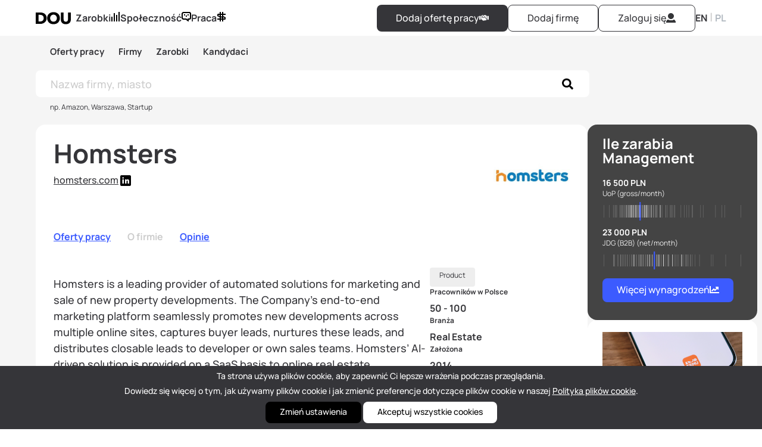

--- FILE ---
content_type: text/html; charset=utf-8
request_url: https://dou.eu/companies/homsters
body_size: 8471
content:
<!DOCTYPE html>
<html lang="pl">
  <head>
    <title>Homsters │ DOU</title>

  <meta name="description" content="Homsters is a leading provider of automated solutions for marketing and sale of new property developments. The Company’s end-to-end marke..." />

<meta charset="utf-8" />
<meta name="viewport" content="width=device-width,initial-scale=1">
<meta name="csrf-param" content="authenticity_token" />
<meta name="csrf-token" content="raOTnyxZpkXW57WI6M1qlV8MIzPWgs5TtMg7i00DQn7VTpJq_hKMq-bIdzuvigzIP08iPb3fYquoIdjS8uGaIQ" />


  <!-- Google Tag Manager -->
  <script>(function(w,d,s,l,i){w[l]=w[l]||[];w[l].push({'gtm.start':
          new Date().getTime(),event:'gtm.js'});var f=d.getElementsByTagName(s)[0],
      j=d.createElement(s),dl=l!='dataLayer'?'&l='+l:'';j.async=true;j.src=
      'https://www.googletagmanager.com/gtm.js?id='+i+dl;f.parentNode.insertBefore(j,f);
  })(window,document,'script','dataLayer','GTM-TKVXPTH');</script>
  <!-- End Google Tag Manager -->


<!-- JS ahrefs analytics -->
<script src="https://analytics.ahrefs.com/analytics.js" data-key="C60raFQRgiY1pDF8oxHKDQ" async></script>

<!-- JS cookies library -->
<script src="https://cdnjs.cloudflare.com/ajax/libs/js-cookie/3.0.5/js.cookie.min.js" async></script>

<script type="importmap" data-turbo-track="reload">{
  "imports": {
    "application": "https://dou.eu/assets/application-99d0be07e7ee6c6f4a605936c9b44148dcb5cf19555a7c6aef5a9a5d11081787.js",
    "@hotwired/turbo-rails": "https://dou.eu/assets/turbo.min-a4238c28b04b2432b8c6f1174d3d9c4a8bb796fd9380ef495c22f72d19c71c7d.js",
    "@hotwired/stimulus": "https://dou.eu/assets/stimulus.min-665354d402c32fba245f2ab1bd13674ebcb9686b8814d49854f44f75e1696073.js",
    "@hotwired/stimulus-loading": "https://dou.eu/assets/stimulus-loading-3576ce92b149ad5d6959438c6f291e2426c86df3b874c525b30faad51b0d96b3.js",
    "stimulus-read-more": "https://ga.jspm.io/npm:stimulus-read-more@3.0.0/dist/stimulus-read-more.es.js",
    "stimulus-clipboard": "https://ga.jspm.io/npm:stimulus-clipboard@3.3.0/dist/stimulus-clipboard.mjs",
    "chartkick": "https://ga.jspm.io/npm:chartkick@5.0.1/dist/chartkick.esm.js",
    "Chart": "https://dou.eu/assets/Chart.bundle-f9da773cb982870fc03e616b7bcbfcc56462d3b0188cd9e441f8d8398c7e9482.js",
    "@editorjs/editorjs": "https://ga.jspm.io/npm:@editorjs/editorjs@2.30.7/dist/editorjs.mjs",
    "@editorjs/header": "https://ga.jspm.io/npm:@editorjs/header@2.8.8/dist/header.mjs",
    "@editorjs/code": "https://ga.jspm.io/npm:@editorjs/code@2.9.3/dist/code.mjs",
    "@editorjs/list": "https://ga.jspm.io/npm:@editorjs/list@2.0.2/dist/editorjs-list.mjs",
    "@editorjs/quote": "https://ga.jspm.io/npm:@editorjs/quote@2.7.6/dist/quote.mjs",
    "@editorjs/raw": "https://ga.jspm.io/npm:@editorjs/raw@2.5.1/dist/raw.mjs",
    "@editorjs/image": "https://ga.jspm.io/npm:@editorjs/image@2.10.1/dist/image.mjs",
    "@editorjs/inline-code": "https://ga.jspm.io/npm:@editorjs/inline-code@1.5.1/dist/inline-code.mjs",
    "editorjs-paragraph-with-alignment": "https://ga.jspm.io/npm:editorjs-paragraph-with-alignment@3.0.0/dist/bundle.js",
    "@yaireo/tagify": "https://ga.jspm.io/npm:@yaireo/tagify@4.17.9/dist/tagify.min.js",
    "@yaireo/dragsort": "https://ga.jspm.io/npm:@yaireo/dragsort@1.3.1/dist/dragsort.js",
    "bugsnag": "https://ga.jspm.io/npm:bugsnag@2.4.3/lib/bugsnag.js",
    "@bugsnag/browser-performance": "https://ga.jspm.io/npm:@bugsnag/browser-performance@2.2.0/dist/index.js",
    "@bugsnag/core-performance": "https://ga.jspm.io/npm:@bugsnag/core-performance@2.2.0/dist/index.js",
    "#lib/fingerprint.js": "https://ga.jspm.io/npm:@bugsnag/cuid@3.0.2/lib/fingerprint.browser.js",
    "@bugsnag/cuid": "https://ga.jspm.io/npm:@bugsnag/cuid@3.0.2/index.js",
    "@bugsnag/delivery-fetch-performance": "https://ga.jspm.io/npm:@bugsnag/delivery-fetch-performance@2.2.0/dist/delivery.js",
    "@bugsnag/request-tracker-performance": "https://ga.jspm.io/npm:@bugsnag/request-tracker-performance@2.2.0/dist/index.js",
    "@bugsnag/js": "https://ga.jspm.io/npm:@bugsnag/js@7.22.4/browser/notifier.js",
    "@bugsnag/browser": "https://ga.jspm.io/npm:@bugsnag/browser@7.22.4/dist/bugsnag.js",
    "controllers/application": "https://dou.eu/assets/controllers/application-368d98631bccbf2349e0d4f8269afb3fe9625118341966de054759d96ea86c7e.js",
    "controllers/attachment_controller": "https://dou.eu/assets/controllers/attachment_controller-4465665c1ff4b15d3e125599b630653630f88bc0f72f508c7e624ce4229eec60.js",
    "controllers/autoclick_controller": "https://dou.eu/assets/controllers/autoclick_controller-d66e3085efe229185ca88794d03a8a220c6e91c7dc33680109b4d6edc5620d34.js",
    "controllers/chat_controller": "https://dou.eu/assets/controllers/chat_controller-e62c268ccb0798fd478c80d01da2c2bbcb96acd9f1f7caab221c4203a516e049.js",
    "controllers/checkout_controller": "https://dou.eu/assets/controllers/checkout_controller-55c6e60e8fcc1c534dded58c929fb3d25fdc697ad0d3e6ec1e6458f756cb21ad.js",
    "controllers/checkout_meetup_controller": "https://dou.eu/assets/controllers/checkout_meetup_controller-e68a58a7133b0e00142dcd316d66b386957f39fc7409b31f06b1c6170b1a7db9.js",
    "controllers/comments_controller": "https://dou.eu/assets/controllers/comments_controller-de81547651944665a9f43199484dd585b543c33b8489f496eb6da971d1e8d178.js",
    "controllers/community_controller": "https://dou.eu/assets/controllers/community_controller-6e1bba70472900ac1c7d7a0cb3bfbdd730681da017e8f5b8f271c8a680cea495.js",
    "controllers/disabled_toggle_controller": "https://dou.eu/assets/controllers/disabled_toggle_controller-1a4f5131415e9d18e67bb47f135c01ad8ed7cc6df5f267571c68c4443498c5bb.js",
    "controllers/editor_controller": "https://dou.eu/assets/controllers/editor_controller-6f983be0f2f92cbac41e00a2a7b0e7672019e284b5ab124fce2b8d6d8a873b5b.js",
    "controllers/flash_controller": "https://dou.eu/assets/controllers/flash_controller-77e73b3345abcc6f7b17fbe7a9e702f0e0d4b568bc3c2ff8c2ff9c6f87f5808a.js",
    "controllers/hello_controller": "https://dou.eu/assets/controllers/hello_controller-549135e8e7c683a538c3d6d517339ba470fcfb79d62f738a0a089ba41851a554.js",
    "controllers": "https://dou.eu/assets/controllers/index-922973a488c913159499ed4b42da4866decd040800f0086389249365fea44698.js",
    "controllers/job_applications_controller": "https://dou.eu/assets/controllers/job_applications_controller-3e19b1e6f3a188d1d763af611ae2e23a103bdfc7350f750541db02551b1c514c.js",
    "controllers/jobs_controller": "https://dou.eu/assets/controllers/jobs_controller-cdb309249510f4c3b613350e68e1a26f8b03aaf0202ae50601626b6884ad4b66.js",
    "controllers/messages_controller": "https://dou.eu/assets/controllers/messages_controller-d6e0c08386461a792f72b88eb6afa86ebdb8650b23a558a667aa1ba20c1856fa.js",
    "controllers/navigation_controller": "https://dou.eu/assets/controllers/navigation_controller-ad5ca8a1d72dde2c95c370d38b135f6bb600c9f9fc7561207a101d9dd358b201.js",
    "controllers/onboarding_modal_controller": "https://dou.eu/assets/controllers/onboarding_modal_controller-ca09c3aa8dfcd2e2376336eb7b0fef1574904500a03cd8302df0a4ea96feb278.js",
    "controllers/open_to_work_users_controller": "https://dou.eu/assets/controllers/open_to_work_users_controller-4ccf81193e36f1689f57d2b6edcb2c07f98078c9aa78c275d31be49f731e545b.js",
    "controllers/open_to_work_users_modal_controller": "https://dou.eu/assets/controllers/open_to_work_users_modal_controller-b48a7e4afa58a48c367900605de6d05b01fefd70651c86055cb7edad8fe36026.js",
    "controllers/preview_image_controller": "https://dou.eu/assets/controllers/preview_image_controller-0e0b54e94f4eba9fdbc1e38a562e31fdcdfb4086ac46fb056cae98d4bc62972c.js",
    "controllers/progress_bar_controller": "https://dou.eu/assets/controllers/progress_bar_controller-934aa2ecc297db90871651fcfcac70428319e797d7e8dbaa58c1660800ce5126.js",
    "controllers/reset_form_controller": "https://dou.eu/assets/controllers/reset_form_controller-6165e867fc9b440cd0eb9bfd27559f41bcd0cc55f1d1c02c59a1dce37080d48e.js",
    "controllers/richtext_controller": "https://dou.eu/assets/controllers/richtext_controller-58b7f4fe36f2717c81f1f13e37a7b9925c967436ac6b77ce1e0debd175a38a5a.js",
    "controllers/scroll_controller": "https://dou.eu/assets/controllers/scroll_controller-477b8d689a96d8931851423c7c854abc263ccccdc682bb6daa98bd5c04c69479.js",
    "controllers/slider_controller": "https://dou.eu/assets/controllers/slider_controller-422b0bd03087eb7498b278d320d69730d121afd35057f8b8da0117b8e57c38da.js",
    "controllers/star_rating_controller": "https://dou.eu/assets/controllers/star_rating_controller-c62679752627b9d3855f32da4f61df08cd67759c185b6cca03d983b1b2763900.js",
    "controllers/tagify_category_controller": "https://dou.eu/assets/controllers/tagify_category_controller-9c333af976c42f3a02490d89a0859865558d22579ae9804d02179efc14908969.js",
    "controllers/tagify_companies_controller": "https://dou.eu/assets/controllers/tagify_companies_controller-840e9d30fc2767a8c731e7af38144dc1d6645cb49f715f603e758ca456243679.js",
    "controllers/tagify_company_controller": "https://dou.eu/assets/controllers/tagify_company_controller-674a74a7402883520566f789b4d4bea095a89d360ca61adc54c7c9ad80f3e8a2.js",
    "controllers/tagify_controller": "https://dou.eu/assets/controllers/tagify_controller-086bfa341104a5ae36a660425ac9499b5e08bf5504b093950f5cc2165c52c2a2.js",
    "controllers/tagify_job_controller": "https://dou.eu/assets/controllers/tagify_job_controller-efc542e8502952d141ffac4045992ac2d561f5ab80b3c5a95cc42072ef30734c.js",
    "controllers/tagify_profile_controller": "https://dou.eu/assets/controllers/tagify_profile_controller-34dc8ac7510b1106d473198236e21ac6d12e54f4399fbba06100a0fff3e0420c.js",
    "controllers/visibility_controller": "https://dou.eu/assets/controllers/visibility_controller-442918603cf5290d2b30eebb7937b188b3c582a5ad230d088f2a886bc61d0c67.js",
    "custom/$": "https://dou.eu/assets/custom/$-004b8c852e3705577f0126b42b412aad74a3af86e00593aa9a0b996332fc4ec4.js",
    "custom/actions": "https://dou.eu/assets/custom/actions-79ddad72b9a4af059f3ca512a67639ef38ffce9943cffd2a8c4a9a8392021ff9.js",
    "custom/cookies_bar": "https://dou.eu/assets/custom/cookies_bar-6f0e02587b733212998da7e9f962cc5cead1be476c9bbeb424f0c2e03961e723.js",
    "custom/flash": "https://dou.eu/assets/custom/flash-f6534b08072484cd92f18d163f749c0d10d6a3774a636605a0f4a6d87163f34f.js",
    "custom/homepage-salary-widget": "https://dou.eu/assets/custom/homepage-salary-widget-28fbfbdd4a9bb1be118dc4e9f7dd7a148218a9168b70aceced62308ace34db28.js",
    "custom/post_charst/2403-hires": "https://dou.eu/assets/custom/post_charst/2403-hires-d672edc874c099d79705e552235d17d936bb95cb9c5b11b80e71ef30d5e61bb5.js",
    "custom/post_charst/dch-salary-companies": "https://dou.eu/assets/custom/post_charst/dch-salary-companies-27134ad3322bd0509c85ae7c39b6d6eff30f5ef707018d038f369c7014b1791f.js",
    "custom/post_charst/dch-salary-epam": "https://dou.eu/assets/custom/post_charst/dch-salary-epam-4e87941651cb43cfb75863fc95be08735d9e97232e1e60ace77c64dcd9f53fdb.js",
    "custom/post_charst/ua-companies": "https://dou.eu/assets/custom/post_charst/ua-companies-3771aecdf027f7e2d86192c3babf0450c2e2014c8d6fd1869ff055ef2a1aeb07.js",
    "custom/salaries-dashboard": "https://dou.eu/assets/custom/salaries-dashboard-24f9a3171ba7ed1d9040738d7bf7334b777697a8c5278ffaf0b74e63f3bbd127.js",
    "custom/scroll_to_position": "https://dou.eu/assets/custom/scroll_to_position-46a755dd41230be4af35389106aa1387ad36bd718a2d95300deaa31f8b562025.js",
    "custom/sticky_job": "https://dou.eu/assets/custom/sticky_job-6f262ebba62e938826eca4223ce19b47391296cb2251bf837303fe24e03b2f14.js",
    "custom/top_banner": "https://dou.eu/assets/custom/top_banner-b4964d68f4d2e140d1c936ae7f15c504c7e37e2a1a654b4cd0d69ca56e86cb46.js"
  }
}</script>
<link rel="modulepreload" href="https://dou.eu/assets/application-99d0be07e7ee6c6f4a605936c9b44148dcb5cf19555a7c6aef5a9a5d11081787.js">
<link rel="modulepreload" href="https://dou.eu/assets/turbo.min-a4238c28b04b2432b8c6f1174d3d9c4a8bb796fd9380ef495c22f72d19c71c7d.js">
<link rel="modulepreload" href="https://dou.eu/assets/stimulus.min-665354d402c32fba245f2ab1bd13674ebcb9686b8814d49854f44f75e1696073.js">
<link rel="modulepreload" href="https://dou.eu/assets/stimulus-loading-3576ce92b149ad5d6959438c6f291e2426c86df3b874c525b30faad51b0d96b3.js">
<script src="https://dou.eu/assets/es-module-shims.min-adfede51f161b4ea6f2317fc682b397adaadc8e9111a8bf7eccc130410af69d4.js" async="async" data-turbo-track="reload"></script>
<script type="module">import "application"</script>

<!-- For custom header tags -->


  <!-- Google index canonical url -->
  <link rel="canonical" href="https://dou.eu/companies/homsters" />

  <!-- Bugsnag start-->
  <script type="module">
    import BugsnagPerformance from '@bugsnag/browser-performance'
    BugsnagPerformance.start({
      apiKey: '3150df249fc28c8e123fc6b7918af8f9',
      releaseStage: 'production',
    })
  </script>
  <!-- Bugsnag end -->






<link rel="alternate" type="application/rss+xml" title="RSS" href="https://dou.eu/feed" />
<link rel="alternate" type="application/rss+xml" title="RSS" href="https://dou.eu/community/news" />

<link rel="apple-touch-icon" sizes="180x180" href="/apple-touch-icon.png">
<link rel="icon" type="image/png" sizes="32x32" href="/favicon-32x32.png">
<link rel="icon" type="image/png" sizes="16x16" href="/favicon-16x16.png">
<link rel="manifest" href="/site.webmanifest">
<link rel="mask-icon" href="/safari-pinned-tab.svg">
<!-- Facebook Open Graph data -->
<meta property="og:title" content="Homsters │ DOU" />
<meta property="og:type" content="website" />
<meta property="og:url" content="https://dou.eu/companies/homsters" />
<meta property="og:image" content="https://img.dou.eu/4voiqso3gefu6d4pllxbclqlcnl5" />
<meta property="og:image:secure_url" content="https://img.dou.eu/4voiqso3gefu6d4pllxbclqlcnl5" />
<meta property="og:description" content="Homsters is a leading provider of automated solutions for marketing and sale of new property developments. The Company’s end-to-end marke..." />
<meta property="og:site_name" content="DOU" />
<meta property="fb:app_id" content="1129525334268475"/>
<!-- Twitter Card data -->
<meta name="twitter:card" content="summary_large_image">
<meta name="twitter:site" content="@dou_polska">
<meta name="twitter:title" content="Homsters │ DOU">
<meta name="twitter:description" content="Homsters is a leading provider of automated solutions for marketing and sale of new property developments. The Company’s end-to-end marke...">
<meta name="twitter:creator" content="@dou_polska">
<meta name="twitter:image:src" content="https://img.dou.eu/4voiqso3gefu6d4pllxbclqlcnl5">


    <link rel="stylesheet" href="https://dou.eu/assets/application-fe6c8b6f4a7c24c38ae1d45a510c49f47e95d1a0bc6502e1898ccd5f251a14c4.css" data-turbo-track="reload" />

    <script type="text/javascript" src="https://d3js.org/d3.v7.min.js"></script>
  </head>

  <body>
    <div class="wrapper test-class">
      
      <div class="nav-wrapper" data-controller="navigation">

  <nav class="default">
    <div class="nav-group">
      <a id="nav-logo" href="/"><img alt="DOU logo" width="59" height="25" src="https://dou.eu/assets/dou-logo_67x23-0202156d07877e3770b5eeecb0ae7f4af5dcd4c9e9e27c3767e534d1a0587724.svg" /></a>

      <a class="mobile-hide new_link bold link_with_icon " data-turbo="false" href="/salaries">
        Zarobki <span class="new_icon dou-icon-stats"></span>
</a>
      <a class="mobile-hide new_link bold link_with_icon " data-turbo="false" href="/community">
        Społeczność <span class="new_icon dou-icon-comment-menu"></span>
</a>
      <a class="mobile-hide new_link bold link_with_icon " data-turbo="false" href="/jobs">
        Praca <span class="new_icon dou-icon-money"></span>
</a>    </div>

    <div class="nav_btn hamburger first-nav-item" data-action="click->navigation#mobileMenuToggle" rel="nofollow"><img width="18" height="16" alt="menu" src="https://dou.eu/assets/hamburger-light-732ad15d90a0d8269ffb81db3ee7fe1c7c53c6e6e4920193ba4fee061dcd5aba.svg" /></div>
    <div id="nav-manage" class="nav-group">
    </div>

    <div class="nav-group">
      <div id="nav-user" class="flexbox">

          <a class="mobile-hide new_button large black" data-turbo="false" rel="nofollow" href="/jobs/add">
            Dodaj ofertę pracy
            <img alt="handshake" width="16" height="16" class="btn-icon" src="https://dou.eu/assets/handshake-96f60060a0364aabec6fff91f989c3f920d2d22a457e4155ac32f016f96ce5a9.svg" />
</a>          <a class="mobile-hide new_button large outline-light" data-turbo="false" rel="nofollow" href="/companies/new">
            Dodaj firmę
</a>

          <a class="desktop-hide new_link bold" rel="nofollow" href="/users/sign_in">
            <img width="16" height="16" alt="user-icon" class="btn-icon" src="https://dou.eu/assets/user-13fa870840b2537d08a4f433873dc5f2945042d0638e193e559b966068b0918e.svg" />
</a>
          <a class="mobile-hide new_button large outline-light" rel="nofollow" href="/users/sign_in">
            Zaloguj się
            <img width="16" height="16" alt="user-icon" class="btn-icon" src="https://dou.eu/assets/user-13fa870840b2537d08a4f433873dc5f2945042d0638e193e559b966068b0918e.svg" />
</a>      </div>
      <div id="nav-locale" class="mobile-hide">
        <a class="new_link bold " data-turbo="false" href="/en/companies/homsters">EN</a> | <a class="new_link bold active" data-turbo="false" href="/pl/companies/homsters">PL</a>
      </div>
    </div>
  </nav>

  <div class="hidden" data-navigation-target="profileMenu">


  </div>


  <div class="hidden" data-navigation-target="mobileMenu">
    <div class="mobile-menu-wrapper mobile-menu">
      <div class="menu-close-btn" data-action="click->navigation#mobileMenuToggle">
        <img width="16" height="16" alt="close-icon" class="new_icon" src="https://dou.eu/assets/cross-6e1de5149314dc221d56f543f7097452a66b5070e43ff202ce1587ab57280833.svg" />
      </div>

      <div class="profile-menu-block">
      </div>

      <div class="profile-menu-block">
        <a class="new_link bold link_with_icon " data-turbo="false" href="/salaries">
          Zarobki <span class="new_icon dou-icon-stats"></span>
</a>
        <a class="new_link bold link_with_icon " data-turbo="false" href="/community">
          Społeczność <span class="new_icon dou-icon-comment-menu"></span>
</a>
        <a class="new_link bold link_with_icon " data-turbo="false" href="/jobs">
          Praca <span class="new_icon dou-icon-money"></span>
</a>      </div>

      <div class="menu-buttons">


          <a class="new_button normal black" data-turbo="false" rel="nofollow" href="/jobs/add">
            Dodaj ofertę pracy
            <img alt="handshake" width="16" height="16" class="btn-icon" src="https://dou.eu/assets/handshake-96f60060a0364aabec6fff91f989c3f920d2d22a457e4155ac32f016f96ce5a9.svg" />
</a>          <a class="new_button normal outline-light" data-turbo="false" rel="nofollow" href="/companies/new">
            Dodaj firmę
</a>
        <div id="nav-locale">
          <a class="new_link bold " data-turbo="false" href="/en/companies/homsters">EN</a> | <a class="new_link bold active" data-turbo="false" href="/pl/companies/homsters">PL</a>
        </div>
      </div>
    </div>
  </div>

</div>


      
<div class="jobs">
  <div class="jobs__nav">
  <div class="jobs__header">
    <a class="jobs__header__item link_with_icon " href="/jobs">Oferty pracy</a>
    <a class="jobs__header__item link_with_icon " href="/companies">Firmy</a>
    <a class="jobs__header__item" href="/salaries/companies?from=jobs">Zarobki</a>
    <a class="jobs__header__item" href="/open-to-work?from=jobs">Kandydaci</a>

  </div>

    <div class="jobs__search">
      <form data-turbo-frame="jobs_listing" data-turbo-action="replace" action="/companies" accept-charset="UTF-8" method="get">
        <input class="form-control" placeholder="Nazwa firmy, miasto" type="text" name="search" id="search" />
        <button name="button" type="submit" class="nav_btn transparent interface_text nohover"><img width="18" height="20" alt="search-icon" src="https://dou.eu/assets/search-62570f435db981b5aa7329030381f60d4b70003d297ce5bbf6b9b18508db8a1f.svg" /></button>
</form>    </div>
    <div class="search-filter">
      <div class="search-filter__item">
        <div class="search__hint">np. Amazon, Warszawa, Startup</div>
      </div>
      <div class="search-filter__item">
      </div>
    </div>
</div>

</div>
<div class="jobs" style="">
  

  <div class="jobs--wrapper">
    <div class="jobs--container">
      <div id="flash-messages" data-controller="flash">
</div>

      <div class="company-card">
        <div class="company--header">
  <div class="company--header__item">
    <h1>Homsters</h1>
    <div class="company--sub-title">
    </div>

    <div class="company--links">
        <div class="company--links--item">
          <div>
            <i class="fa-solid fa-link"></i>
            <a target="_blank" rel="noopener" class="underline bootstrap-link" href="//homsters.com">homsters.com</a>
          </div>
        </div>

      <div class="company--links--item">
          <a target="_blank" rel="noopener" class="bootstrap-link" href="https://www.linkedin.com/company/homsters.com">
            <img width="24" height="24" alt="linkedin" class="new_icon size-24" src="https://dou.eu/assets/linkedin-721c9c6944cf1095b8430f2a1718390c9c22538a85b7e469f9b71e72ed2406e2.svg" />
</a>




      </div>
    </div>

    <div class="reviews-section">
  <div class="reviews-header">
    <div class="reviews-stats">
      <a class="average-rating" href="/companies/homsters/reviews"></a>    </div>
  </div>
</div>


  </div>
  <div class="company--header__item">
    <div class="company__img">
        <img alt="Homsters" width="128" height="128" loading="lazy" src="https://img.dou.eu/qdbbmqrdmo8k6fuagcsjykioogy5" />
    </div>
  </div>
</div>

<div class="company-nav">
  <div>
    <a class="" style="color: " href="/companies/homsters/jobs">Oferty pracy</a>
    <a class="active" style="color: " href="/companies/homsters">O firmie</a>
    <a class="" style="color: " href="/companies/homsters/reviews">Opinie</a>
  </div>

</div>


        <div class="jobs--company-about">
          <div class="company__block">
            <div class="company--images">

            </div>


            <div class="company--description job">
              <div class="trix-content ce-content"><p class="ce-paragraph "><div>Homsters is a leading provider of automated solutions for marketing and sale of new property developments. The Company’s end-to-end marketing platform seamlessly promotes new developments across multiple online sites, captures buyer leads, nurtures these leads, and distributes closable leads to developer or own sales teams. Homsters’ AI-driven solution is provided on a SaaS basis to online real estate marketplaces and developers in multiple countries. The company was operationally founded in Kyiv, Ukraine.<br><br>In November 2022 it was announced that Swiss media company Ringier AG had become a 100% owner of Homsters.</div></p></div>
            </div>
          </div>

          <div class="company--details">
              <div class="card__btn">
                Product
              </div>

              <div>
                <h5>Pracowników w Polsce</h5>
                50 - 100
                <i class="fa-solid fa-user"></i>
              </div>

              <div>
                <h5>Branża</h5>
                Real Estate
              </div>

              <div>
                <h5>Założona</h5>
                2014
              </div>
          </div>

        </div>
      </div>
    </div>

      <div class="jobs--sidebar">
  <div id="sidebar-salary-widget">
  <h3>Ile zarabia Management</h3>
  <div class="chart">
    <div class="stripchart">
      <div class="salary">16 500 PLN</div>
      <div class="name">UoP <span>(gross/month)</span></div>

      <img alt="salary-distribution-1" src="https://dou.eu/assets/widget-dev1-dae6af4ac532f5060cb42e91f4f76e67adc8efaa2deb593c5f0ad00b6e51a501.png" />
    </div>

    <div class="stripchart">
      <div class="salary">23 000 PLN</div>
      <div class="name">JDG (B2B) <span>(net/month)</span></div>

      <img alt="salary-distribution-2" src="https://dou.eu/assets/widget-dev2-bfa29dbe6114cceb84f8db12ffad68cd4aeda1936b244eb3d8f0a983d4ee6aa3.png" />
    </div>
  </div>

  <a class="new_button normal blue" data-turbo="false" href="/salaries">
    Więcej wynagrodzeń
    <img alt="chart" class="btn-icon" width="16" height="16" src="https://dou.eu/assets/chart-line-40d520bf8d32a79d9bd1b9bd22a3d538c5c20da5e2d27f9b1a0b3e5979a01d8c.svg" />
</a></div>


  
  <div class="sidebar-highlighted-post card-white">
      <div class="publication">
          <a href="/community/posts/temu-violates-eu-dsa?from=pw">
            <img alt="Temu naruszyło przepisy UE dotyczące sprzedaży nielegalnych produktów" loading="lazy" src="https://img.dou.eu/xnyw6fmg3ulzzcj1o8xmb1e5nnyi" />
</a>
        <div class="post-title">
          <a class="bold link_black" href="/community/posts/temu-violates-eu-dsa?from=pw">Temu naruszyło przepisy UE dotyczące sprzedaży nielegalnych produktów</a>
        </div>
        <div class="post-footer">
          <ul class="hashtags">
            <li><a class="text small grey" href="/community/newsy?from=pw">Newsy</a></li>
          </ul>
          <div class="post-published">Lip 29</div>
        </div>
      </div>
      <div class="publication">
          <a href="/community/posts/meta-china-tariffs-trump-ad-losses?from=pw">
            <img alt="Meta może stracić 7 mld dolarów z reklam w 2025 roku przez cła wobec Chin forsowane przez Trumpa" loading="lazy" src="https://img.dou.eu/jdfk88pazalcdlp1hk3dp22k4kbb" />
</a>
        <div class="post-title">
          <a class="bold link_black" href="/community/posts/meta-china-tariffs-trump-ad-losses?from=pw">Meta może stracić 7 mld dolarów z reklam w 2025 roku przez cła wobec Chin forsowane przez Trumpa</a>
        </div>
        <div class="post-footer">
          <ul class="hashtags">
            <li><a class="text small grey" href="/community/newsy?from=pw">Newsy</a></li>
          </ul>
          <div class="post-published">Kwi 24</div>
        </div>
      </div>
      <div class="publication">
          <a href="/community/posts/black-mirror-thronglets-netflix-game?from=pw">
            <img alt="Netflix udostępnia grę mobilną z nowego odcinka „Czarnego lustra”" loading="lazy" src="https://img.dou.eu/px84owupkr41edzcp315jpfuhc4i" />
</a>
        <div class="post-title">
          <a class="bold link_black" href="/community/posts/black-mirror-thronglets-netflix-game?from=pw">Netflix udostępnia grę mobilną z nowego odcinka „Czarnego lustra”</a>
        </div>
        <div class="post-footer">
          <ul class="hashtags">
            <li><a class="text small grey" href="/community/gamedev?from=pw">GameDev</a></li>
          </ul>
          <div class="post-published">Kwi 11</div>
        </div>
      </div>
      <div class="publication">
          <a href="/community/posts/working-with-qraphql?from=pw">
            <img alt="Wprowadzenie do GraphQL: co to za język i jak go używać na Android" loading="lazy" src="https://img.dou.eu/bpgswgdlplgw64p7pszrw10melvn" />
</a>
        <div class="post-title">
          <a class="bold link_black" href="/community/posts/working-with-qraphql?from=pw">Wprowadzenie do GraphQL: co to za język i jak go używać na Android</a>
        </div>
        <div class="post-footer">
          <ul class="hashtags">
            <li><a class="text small grey" href="/community/dou?from=pw">DOU</a></li>
          </ul>
          <div class="post-published">Mar 16</div>
        </div>
      </div>
  </div>

</div>

  </div>
</div>


      <footer class="full-width flexbox">
  <copiright class="text small"><a href="https://dou.eu" class="link_black bold">DOU</a> — Polish Tech Community © 2026 </copiright>
  <div class="flexbox">
    <ul class="flexbox text-links">
      <li><a class="link_black text small" href="/cdn-cgi/l/email-protection#3b535e5757547b5f544e155e4e"><span class="__cf_email__" data-cfemail="a6cec3cacac9e6c2c9d388c3d3">[email&#160;protected]</span></a></li>
      <li><a target="_blank" class="link_black text small" href="/privacy-policy">Polityka prywatności</a></li>
      <li><a target="_blank" class="link_black text small" href="/term-of-use">Warunki</a></li>
      <li><a target="_blank" class="link_black text small" href="/editorial-policy">Polityka redakcyjna</a></li>
      <li><a target="_blank" class="link_black text small" href="/find-tech-jobs-anonymously">Szukaj pracy w IT anonimowo</a></li>
      <li><a target="_blank" class="link_black text small" href="/orders/pricing">Cennik</a></li>
      <li><a target="_blank" class="link_black text small" href="https://www.facebook.com/dou.eu">Facebook</a></li>
      <li><a target="_blank" class="link_black text small" href="https://twitter.com/dou_polska">Twitter</a></li>
      <li><a target="_blank" class="link_black text small" href="https://www.linkedin.com/company/dou-eu/">Linkedin</a></li>
    </ul>
  </div>
</footer>



        <div class="cookies-bar" id="cookies-bar" >
  <div class="container">

    <p>Ta strona używa plików cookie, aby zapewnić Ci lepsze wrażenia podczas przeglądania.</p>
    <p>Dowiedz się więcej o tym, jak używamy plików cookie i jak zmienić preferencje dotyczące plików cookie w naszej <a target="_blank" rel="noopener" href="/cookies-policy">Polityka plików cookie</a>.</p>

    <div class="cookies-options" id="cookies-options">
      <label for="marketing">
        <input value="marketing" type="checkbox" name="marketing" id="marketing_option" checked>
        <span>Marketing</span>
      </label>

      <label for="analytics">
        <input value="analytics" type="checkbox" name="analytics" id="analytics_option" checked>
        <span>Analytics</span>
      </label>
    </div>

    <div class="button customize-cookies" id="customize-cookies">Zmień ustawienia</div>
    <a class="button save-customize-cookies" id="save-customize-cookies" data-turbo="false" href="https://dou.eu/companies/homsters">Zapisz</a>
    <a class="button accept-cookies" href="https://dou.eu/companies/homsters">Akceptuj wszystkie cookies</a>
  </div>
</div>

<script data-cfasync="false" src="/cdn-cgi/scripts/5c5dd728/cloudflare-static/email-decode.min.js"></script><script>
    document.addEventListener("turbo:load", function(event) {
        let customizeBtn = document.getElementById("customize-cookies");
        let options = document.getElementById("cookies-options");
        let saveButton = document.getElementById("save-customize-cookies");

        if (customizeBtn) {
          customizeBtn.onclick = function () {
              saveButton.style.display = "inline-block";
              options.style.display = "block";
              customizeBtn.style.display = "none"
          }
        }
    })
</script>

    </div>
  </body>
</html>


--- FILE ---
content_type: text/css
request_url: https://dou.eu/assets/application-fe6c8b6f4a7c24c38ae1d45a510c49f47e95d1a0bc6502e1898ccd5f251a14c4.css
body_size: 30614
content:
@font-face{font-family:"Manrope";src:url(https://dou.eu/assets/Manrope-VariableFont_wght-2fe3210154137f04245699324cb3b4103e1134698c306b5bbd56005e2c05800e.ttf);font-weight:400;font-style:normal;font-display:swap}@font-face{font-family:"Manrope";src:url(https://dou.eu/assets/Manrope-VariableFont_wght-2fe3210154137f04245699324cb3b4103e1134698c306b5bbd56005e2c05800e.ttf);font-weight:700;font-style:normal;font-display:swap}@font-face{font-family:"Manrope";src:url(https://dou.eu/assets/Manrope-VariableFont_wght-2fe3210154137f04245699324cb3b4103e1134698c306b5bbd56005e2c05800e.ttf);font-weight:500;font-style:normal;font-display:swap}@font-face{font-family:"Roboto";font-display:swap;src:url(https://dou.eu/assets/RobotoMono-Regular-bf94b608dbf373bc19ede0b6ef90c27a392a2883a0de4e044b580ec23461a61a.woff);font-weight:400;font-style:normal}:root{--red-pale: #FF5E7B;--red-pale-transparent: #FF5E7B66;--light-gray: #cccccc;--lighter-gray: #eeeeee;--link_basic: #1876ac;--link_hover: #2B47D9;--dou_green: #06B9B1;--light_green: #6AD29C;--old_blue: #3CC5FF;--sky_blue: #0075C9;--outsource: #3C5BFF;--dark_electric: #3C5BFF;--darker_gray: #222222;--gray: #BCBCBC;--background-grey: #F5F5F5;--bg_beige: #F3F0E8;--bg_grey: #f2f2f2;--black-active: #0F0F11;--black-hover: #8987A1;--black: #353539;--light-black: #444;--blue-active: #1E339D;--blue-hover: #2B47D9;--blue: #3C5BFF;--grey_dark: #484956;--grey_light: #B1B8C0;--grey: #808190;--red: #D61437;--violet: #7b03aa;--white-active: #DDDDDD;--white-hover: #EEEEEE;--white: #FFFFFF;--paid_bg: #DFE4FF;--tag-pad: 0}.new_button{cursor:pointer;display:inline-flex;justify-content:center;align-items:center;background:var(--black, #353539);border-radius:8px;gap:10px;min-width:fit-content;font-family:Manrope;font-size:16px;font-weight:500;white-space:nowrap}.new_button.normal{height:40px;padding:7px 24px 9px 24px}.new_button.large{height:45px;padding:10px 32px 11px 32px}.new_button.small{height:30px;padding:2px 13px 2px 13px}.new_button.circle{border-radius:50%;width:40px;height:40px;min-width:40px;padding:0}.new_button .btn-icon{width:16px;height:16px}.new_button.black{background:var(--black, #353539);color:var(--white, #FFF)}.new_button.black .btn-icon{filter:invert(100%) sepia(0%) saturate(0%) hue-rotate(271deg) brightness(108%) contrast(102%)}.new_button.black.active{background:var(--black-active, #0F0F11)}.new_button.black:hover{background:var(--black-hover, #8987A1)}.new_button.grey-dark{background:var(--grey_dark, #484956);color:var(--white, #FFF);border:1px solid var(--white, #FFF)}.new_button.grey-dark.active{background:var(--grey_dark, #0F0F11)}.new_button.grey-dark:hover{background:var(--black-hover, #8987A1)}.new_button.light{background:var(--white, #FFF);color:var(--grey_dark, #484956)}.new_button.light .btn-icon{filter:invert(26%) sepia(6%) saturate(1326%) hue-rotate(198deg) brightness(92%) contrast(81%)}.new_button.light.active{background:var(--white-active, #DDD)}.new_button.light:hover{background:var(--white-hover, #EEE)}.new_button.outline-light{border:1px solid var(--black, #353539);color:var(--black, #353539);background:var(--white, #FFF)}.new_button.outline-light .btn-icon{filter:invert(18%) sepia(9%) saturate(303%) hue-rotate(201deg) brightness(95%) contrast(90%)}.new_button.outline-light.active{border:1px solid var(--black-active, #0F0F11);color:var(--black-active, #0F0F11)}.new_button.outline-light.active .btn-icon{filter:invert(5%) sepia(1%) saturate(3684%) hue-rotate(202deg) brightness(105%) contrast(98%)}.new_button.outline-light:hover{border:1px solid var(--black-hover, #8987A1);color:var(--black-hover, #8987A1)}.new_button.outline-light:hover .btn-icon{filter:invert(57%) sepia(13%) saturate(477%) hue-rotate(205deg) brightness(93%) contrast(91%)}.new_button.outline-light.without-border{border:none}.new_button.blue{background:var(--blue, #3C5BFF);color:var(--white, #FFF)}.new_button.blue .btn-icon{filter:invert(100%) sepia(0%) saturate(0%) hue-rotate(271deg) brightness(108%) contrast(102%)}.new_button.blue.active{background:var(--blue-active, #1E339D)}.new_button.blue:hover{background:var(--blue-hover, #2B47D9)}.new_button.outline-blue{border:1px solid var(--blue, #3C5BFF);color:var(--blue, #3C5BFF);background:var(--white, #FFF)}.new_button.outline-blue .btn-icon{filter:invert(36%) sepia(51%) saturate(7434%) hue-rotate(227deg) brightness(101%) contrast(101%)}.new_button.outline-blue.active{border:1px solid var(--blue-active, #1E339D);color:var(--blue-active, #1E339D)}.new_button.outline-blue.active .btn-icon{filter:invert(15%) sepia(21%) saturate(7345%) hue-rotate(218deg) brightness(120%) contrast(99%)}.new_button.outline-blue:hover{border:1px solid var(--blue-hover, #2B47D9);color:var(--blue-hover, #2B47D9);background:var(--white, #FFF)}.new_button.outline-blue:hover .btn-icon{filter:invert(18%) sepia(82%) saturate(3628%) hue-rotate(231deg) brightness(91%) contrast(87%)}.new_button.align-center{align-self:center}.menu-buttons{display:flex;flex-direction:column;align-items:center;gap:20px;width:100%}.menu-buttons .new_button{width:inherit}.close-btn{margin-bottom:12px}.currency-btn{display:flex;padding:6px;justify-content:center;align-items:center;gap:10px;border-radius:20px;border:1px solid #fff;color:#fff;font-family:Manrope;font-size:12px;font-weight:600;line-height:150%}.currency-btn.active{background:#fff;color:var(--blue, #3C5BFF)}.big-outline-btn{border-radius:8px;border:1px dashed #fff;display:flex;padding:8px 32px;justify-content:center;align-items:center;align-self:stretch;gap:10px;font-size:16px;font-weight:500;line-height:150%}.tag_btn{min-width:fit-content;height:fit-content;font-size:12px;background:var(--lighter-gray);border-radius:4px;width:fit-content;padding:4px 16px;font-family:"Manrope";font-style:normal;font-weight:400;line-height:150%}.attachment-button{cursor:pointer}@media(max-width: 768px){.new_button{font-size:14px}.new_button.large{height:30px;padding:8px 16px 8px 16px}.new_button.small{height:20px;padding:2px 10px 2px 10px}.new_button.small.medium{height:25px}.new_button.mobile-small{height:30px;padding:5px 16px 5px 16px}.big-outline-btn{width:100%}}section.posts{display:flex;padding:0px 48px 24px 48px;flex-direction:column;align-items:center;gap:24px;background:var(--bg_beige, #F3F0E8)}.posts-subtitle{font-family:Manrope;font-size:16px;font-weight:700;line-height:150%;margin-bottom:10px;color:var(--black, #353539)}.widget-wrapper{padding:0 40px 40px 40px}.cards-container--wrapper{width:100%}.sidebar--wrapper{width:100%;max-width:280px}.sidebar--wrapper.with_gap{display:flex;flex-direction:column;gap:20px}.card-white{border-radius:16px;background:var(--white, #FFF);padding:16px}.card-author{display:flex;flex-direction:column;align-items:flex-start;gap:20px}.card-author.card-author-mobile{flex-direction:row;align-items:flex-start;gap:20px;margin-top:2em;font-size:12px;font-weight:500;line-height:150%}.card-author.card-author-mobile .card-author-mobile--wrapper{display:flex;flex-direction:column;align-items:flex-start;gap:10px}.card-author img{width:80px;height:80px;border-radius:16px}.card-author .author-name{font-size:16px;font-weight:700;line-height:150%}.card-author .author-position{font-size:12px;font-weight:500;line-height:150%;margin-top:10px}.card-author .author-activity{font-size:12px;font-weight:500;line-height:150%}.card-sidebar-title{font-size:16px;font-weight:700;line-height:150%}.author-pulications--wrapper{display:flex;flex-direction:column;gap:16px}.article-header--wrapper{display:flex;flex-direction:row;align-items:center;justify-content:space-between;margin-bottom:24px;font-size:16px;font-style:normal;font-weight:400;line-height:150%}.article-header--wrapper .article-header--item{display:inline-flex;gap:24px;align-items:center}.article-header--wrapper .article-views{display:inline-flex;align-items:center;gap:2px}.bookmark-wrapper{min-width:22px;width:22px}.article-container--wrapper{display:flex;flex-direction:row}.article-container{width:100%;max-width:1047px;margin:0 2em;display:flex;flex-direction:column;flex:1 1 auto}.article-wrapper{display:flex;flex-direction:row;align-items:flex-start}.list-container--wrapper{padding:16px 16px 20px 16px;border-radius:16px;background:var(--grey_dark, #484956);color:var(--white, #FFF);display:flex;align-items:flex-start;justify-content:space-between}.list-container--wrapper.bg-white{background:var(--white, #FFF);color:var(--black, #353539)}.list-container--wrapper .list-container{display:flex;align-items:flex-start;gap:20px;align-self:stretch;flex-wrap:wrap}.list-container--wrapper .list-item{display:flex;flex-direction:column;align-items:flex-start;gap:24px;flex:1 0 0;max-width:250px;min-width:200px}.list-container--wrapper .list-item .list-item--header{display:flex;flex-direction:column;align-items:flex-start;gap:8px;flex:1 0 0}.list-container--wrapper .list-item .list-item--time{color:var(--grey_light, #B1B8C0);font-size:12px;font-weight:400;line-height:150%}.list-container--wrapper .list-item .list-item--title{font-size:16px;font-weight:700;line-height:150%}.list-container--wrapper .list-item .list-item--cities{font-size:12px;font-weight:500;line-height:150%}.list-container--wrapper .list-item .list-item--price{font-size:16px;font-weight:700;line-height:120%}.salary-container--wrapper{display:flex;padding:16px 16px 20px 16px;flex-direction:column;align-items:flex-start;gap:24px;border-radius:16px;background:#3c5bff;color:var(--white, #FFF)}.salary-container--wrapper .salary-container--header--wrapper{display:flex;justify-content:space-between;gap:16px;align-self:stretch}.salary-container--wrapper .salary-container--header{display:flex;align-items:flex-end;gap:16px}.salary-container--wrapper .salary-container--header .header--title{color:#fff;font-family:Manrope;font-size:24px;font-weight:800;line-height:normal}.salary-container--wrapper .salary-container--header .header--icons{display:flex;align-items:flex-start;gap:4px}.salary-container--wrapper .header--link{font-size:14px}.salary-container--wrapper .salary-container{display:flex;align-items:flex-start;gap:20px;align-self:stretch}.salary-container--wrapper .salary-container--list{display:flex;flex-direction:column;align-items:flex-start;gap:8px;flex:1 0 0}.salary-container--wrapper .salary-container--item{display:flex;flex-direction:column;align-items:flex-start;gap:12px}.salary-container--wrapper .salary-container--item--title{display:flex;align-items:flex-start;gap:29px;font-size:12px;font-weight:500;line-height:150%}.cards-container{gap:14px;display:flex;flex-wrap:wrap;justify-content:flex-start}.post-card{width:100%;padding:32px 24px;border-radius:16px;background:#fff;display:flex;gap:24px;flex-direction:column;justify-content:space-between;max-width:320px}.post-card--s{max-width:319px}.post-card--m{max-width:429px}.post-card--l{max-width:652px}.post-card .post-card--header{display:flex;flex-direction:column;align-items:flex-start;gap:16px;align-self:stretch}.post-card .post-card--time{display:flex;justify-content:space-between;align-items:center;align-self:stretch;color:var(--grey_light, #B1B8C0);font-family:Manrope;font-size:12px;font-weight:400;line-height:150%}.post-card .post-card--title{display:flex;align-items:baseline;font-family:Manrope;font-size:24px;font-style:normal;font-weight:700;line-height:120%}.post-card .post-card--description{font-family:Manrope;font-size:16px;font-style:normal;font-weight:400;line-height:150%}.post-card--footer{display:flex;align-items:center;gap:16px}.link_group{display:flex;align-items:center;gap:4px;font-family:Manrope;font-size:16px;font-style:normal;font-weight:700;line-height:150%}.sidebar-jobs-widget{display:flex;padding:20px 25px 30px;flex-direction:column;align-items:flex-start;gap:32px}.sidebar-jobs-widget.paid-company-widget{gap:20px}.widget-title{font-size:24px;font-weight:700;line-height:120%}.widget-job-title{font-size:16px;font-weight:700;line-height:150%}.widget-company-title{font-size:12px;font-weight:400}.filter-card{display:flex;padding:16px;flex-direction:column;align-items:flex-start;gap:15px;background:var(--white, #FFF);border-radius:16px;width:321px}.filter-card .filter-card__section-wrap{display:flex;flex-direction:column;justify-content:flex-end;align-items:flex-start;gap:20px;align-self:stretch}.filter-card .filter-card__section-wrap .filter-card__section{display:flex;flex-direction:column;justify-content:flex-end;align-items:flex-start;gap:8px;align-self:stretch}.filter-card .filter-card__section-wrap .filter-card__section.row-field{display:flex;flex-direction:row;align-self:flex-start;gap:8px;align-items:baseline}.filter-card .filter-card__section-wrap .filter-card__section.row-field .row-field-title{font-size:16px;font-weight:700;line-height:150%}.filter-card .filter-card__section-wrap .filter-card__section .filter-card__section-title{font-size:12px;font-weight:700;line-height:150%}.filter-card .filter-card__section-wrap .filter-card__section .multiple-select{display:flex;align-items:flex-end;gap:8px;align-self:stretch}.filter-card .filter-card__section-wrap .filter-card__section .multiple-select .select-small{flex:1 0 0}.filter-card .filter-card__section-wrap .filter-card__section .filter-card__section-field{display:flex;padding:12px 16px;align-items:center;gap:10px;align-self:stretch;border-radius:8px;background:var(--bg_beige, #F3F0E8);font-size:16px}.filter-card .filter-card__section-wrap .filter-card__section .filter-card__section-field.select{font-size:16px;font-weight:400;line-height:150%;-webkit-appearance:none;-moz-appearance:none;appearance:none;background-image:url(https://dou.eu/assets/caret_down-bd39d041f0af01de77a7553f53b354c16f0730cfe9c7c3766c3219b8baa693ae.svg);background-repeat:no-repeat;background-position:right 12px top 50%;color:var(--grey)}.filter-result__card{display:flex;padding:20px 24px;align-items:flex-start;gap:8px;align-self:stretch;width:100%;border-radius:16px;background:#fff}.filter-result__card .card-details{display:flex;flex-direction:column;align-items:flex-start;gap:24px;flex:1 0 0}.filter-result__card .card-details__item{display:flex;flex-direction:column;align-items:flex-start;gap:8px;align-self:stretch;font-size:16px;font-weight:400;line-height:150%}.filter-result__card .card-details__buttons{display:flex;align-items:flex-start;gap:16px}.filter-result__card .card-details__subtitle{display:flex;align-items:center;gap:6px;font-size:16px;font-weight:700;line-height:150%}.filter-result__card .card-details__title{font-size:32px;font-weight:700;line-height:120%}.filter-result__card .card-image--wrapper{display:flex;flex-direction:column;align-items:flex-end;gap:16px}.filter-result__card .card-image--wrapper .card-image{display:flex;width:80px;height:80px;flex-direction:column;justify-content:center;align-items:center;gap:16px;border-radius:8px;background:var(--bg_beige, #F3F0E8)}.filter-result__card .card-image--wrapper .card-image.placeholder{padding:16px 16px 20px 16px}.card-details__title{display:flex;align-items:center;flex-wrap:wrap;gap:10px}@media(min-width: 1200px){.cards-container--wrapper{max-width:1440px}.list-container--wrapper{max-width:1316px}.salary-container--wrapper{max-width:1316px}}@media(max-width: 1024px){.sidebar--wrapper{max-width:unset}.filter-card{width:100%;box-shadow:0px 2px 4px 0px rgba(0,0,0,.1),0px 2px 12px 0px rgba(0,0,0,.1);border-radius:16px}}@media(max-width: 992px){.post-card{max-width:none}.salary-container{flex-wrap:wrap}.salary-container--list{min-width:150px}.list-container--wrapper{flex-direction:column;gap:36px}.list-container--wrapper .new_button{align-self:center}.list-container{flex-direction:column;gap:36px}.article-container--wrapper{flex-direction:column-reverse;gap:16px}.article-container{max-width:unset;order:2}.article-header--wrapper{margin-bottom:16px}.author-sidebar{order:1;max-width:unset}}@media(max-width: 768px){section.posts{padding:0px 5px 24px 5px}.posts-subtitle{text-align:center}.salary-container--header--wrapper{flex-direction:column}.salary-container--wrapper .header--link{align-self:flex-end}.salary-container--wrapper .salary-container--header{align-items:center;justify-content:space-between}.salary-container--wrapper .salary-container--header .header--title{align-self:start}.article-container{max-width:unset}.card-details__title{flex-direction:column;align-items:baseline}}@media(max-width: 380px){.filter-result__card{flex-wrap:wrap-reverse}}.info-box{color:var(--grey, #353539);font-size:16px;font-weight:400;line-height:150%;display:flex;align-items:center;gap:4px}.info-box img{width:16px;height:16px;filter:invert(55%) sepia(9%) saturate(480%) hue-rotate(198deg) brightness(92%) contrast(82%)}.icon-bg{padding:2px;background-color:var(--black);border-radius:4px}.icon-bg-large{padding:12px 16px 11px;background-color:var(--black);border-radius:8px;cursor:pointer}.icon-bg-large:hover{background-color:var(--red-pale)}.dou-icon{display:block;width:20px;height:22px;background-repeat:no-repeat;background-size:20px 22px;background-position:0px 0px}.dou-icon.small{width:16px;height:18px;background-size:16px 18px}.dou-icon-caret-up{background-image:url(https://dou.eu/assets/icon-caret-up-13d12393a306ff31e9d552a5088d2189885c35e273a132218d115119cfa7f3f0.svg)}.dou-icon-caret-up.small{width:14px;height:18px;background-size:14px 18px;background-image:url(https://dou.eu/assets/icon-caret-up-13d12393a306ff31e9d552a5088d2189885c35e273a132218d115119cfa7f3f0.svg)}.dou-icon-eye{background-image:url(https://dou.eu/assets/icon-eye-837b5b2a2d1b5f0543f873d820a7e7825288b08748a960e0e6b1555421a52ef0.svg)}.dou-icon-edit{background-image:url(https://dou.eu/assets/icon-edit-806bef8b3f386b50e5c59701efd01bfc3ba0611f0d645dc3d03456326c58156a.svg)}.dou-icon-edit.small{background-image:url(https://dou.eu/assets/icon-edit-small-aad4803bdc7c2f4bdf596c64d434995365cb438fcdc3037543a60856210c74d8.svg)}.dou-icon-heart{background-size:120px 22px;background-image:url(https://dou.eu/assets/sprite-heart-0d8d5350c05f927389a55a7d2385cbd3ba48a56744562afcc19df1097a81c9ed.svg)}.dou-icon-heart.small{background-size:96px 18px;background-image:url(https://dou.eu/assets/sprite-heart-small-da2f1c86eaef7ef97a4fdcec46fd0fa31d8d7bd88c7d892b4c505119708d7c8e.svg)}.dou-icon-comment{background-size:120px 22px;background-image:url(https://dou.eu/assets/sprite-comment-f00785f6fc9cdd026dd3c1e5ad682c93d0dcdc45603a3210ba5addfd99598e9e.svg)}.dou-icon-comment.large{width:30px;height:25px;background-size:240px 25px;background-image:url(https://dou.eu/assets/sprite-comment-large-c5596ce2656eb5232d9cc515b96ae1b5ac4900b7bb4948c8464ee13afd07d6b2.svg)}.dou-icon-bookmark{background-size:120px 22px;background-image:url(https://dou.eu/sprite-bookmark.svg)}.dou-icon-bookmark.large{width:30px;height:39px;background-size:180px 39px;background-image:url(https://dou.eu/sprite-bookmark-large.svg)}.dou-icon-qmark{background-size:120px 22px;background-image:url(https://dou.eu/assets/sprite-qmark-e22ec8dacc639e1413a515f6bfe8afad6435b300f898abc5d9dfd5a1cf27033d.svg)}.dou-icon.fill-black{background-position-x:0px}.dou-icon.fill-black.outline,.dou-icon.outline{background-position-x:-20px}.dou-icon.fill-red{background-position-x:-40px}.dou-icon.fill-red.outline{background-position-x:-60px}.dou-icon.fill-pale-red{background-position-x:-80px}.dou-icon.fill-pale-red.outline{background-position-x:-100px}.dou-icon.large.fill-black{background-position-x:0px}.dou-icon.large.fill-black.outline,.dou-icon.large.outline{background-position-x:-30px}.dou-icon.large.fill-red{background-position-x:-60px}.dou-icon.large.fill-red.outline{background-position-x:-90px}.dou-icon.large.fill-pale-red{background-position-x:-120px}.dou-icon.large.fill-pale-red.outline{background-position-x:-150px}.dou-icon.small.fill-black{background-position-x:0px}.dou-icon.small.fill-black.outline,.dou-icon.small.outline{background-position-x:-16px}.dou-icon.small.fill-red{background-position-x:-32px}.dou-icon.small.fill-red.outline{background-position-x:-48px}.dou-icon.small.fill-pale-red{background-position-x:-64px}.dou-icon.small.fill-pale-red.outline{background-position-x:-80px}nav .dou-icon{width:30px;height:25px;margin-left:8px}nav .dou-icon-chart{background-size:60px 25px;background-image:url(https://dou.eu/assets/sprite-chart-39ae7e640237b18e87ea1fe2aa8c117ef5528f12ee2ad44dedb91091a3439be0.svg)}nav .dou-icon-comment{background-size:240px 25px;background-image:url(https://dou.eu/assets/sprite-comment-large-c5596ce2656eb5232d9cc515b96ae1b5ac4900b7bb4948c8464ee13afd07d6b2.svg)}.dou-icon-chart-line{background-image:url(https://dou.eu/assets/chart-line-40d520bf8d32a79d9bd1b9bd22a3d538c5c20da5e2d27f9b1a0b3e5979a01d8c.svg)}nav .dou-icon-new-comment{background-image:url(https://dou.eu/assets/comment-f7d171df48868f056ca857ed7f6c801e75f3b1a516f15f1e32fa9fd0bc0726f0.svg)}nav a.active .dou-icon{filter:invert(91%) sepia(4%) saturate(9%) hue-rotate(9deg) brightness(90%) contrast(91%)}nav a.active .dou-icon-chart{background-position-x:-30px}nav a.active .dou-icon-comment{background-position-x:-180px}nav a.active .dou-icon-chart-line{filter:invert(91%) sepia(4%) saturate(9%) hue-rotate(9deg) brightness(90%) contrast(91%)}nav a.active span.dou-icon{color:var(--light-gray)}nav #nav-user .dou-icon-caret-up{display:none}#nav-user:hover .dou-icon-user svg{fill:var(--red-pale)}#nav-user .dou-icon-caret-down{margin-left:-7px}.quote-mark .dou-icon-qmark{flex:2 0 auto}.new_icon{background-repeat:no-repeat;width:16px;height:16px;min-width:16px}.new_icon.size-12{width:12px;height:12px;min-width:12px}.new_icon.size-24{width:24px;height:24px;min-width:24px}.new_icon.size-50{width:50px;height:50px;min-width:50px}.new_icon.rotate-45{transform:rotate(45deg)}.new_icon.checked{filter:invert(28%) sepia(55%) saturate(2983%) hue-rotate(223deg) brightness(101%) contrast(101%)}.new_icon.unchecked{filter:invert(97%) sepia(0%) saturate(364%) hue-rotate(321deg) brightness(93%) contrast(91%)}.new_icon.blue{filter:invert(31%) sepia(42%) saturate(6436%) hue-rotate(227deg) brightness(102%) contrast(102%)}.white-icon{filter:invert(100%) sepia(0%) saturate(0%) hue-rotate(271deg) brightness(108%) contrast(102%)}a:hover .new_icon{filter:invert(67%) sepia(4%) saturate(1673%) hue-rotate(205deg) brightness(81%) contrast(83%)}a.active .new_icon{filter:invert(91%) sepia(4%) saturate(9%) hue-rotate(9deg) brightness(90%) contrast(91%)}.dou-icon-stats{background-image:url(https://dou.eu/assets/stats-0291855fc8aa2825e424c9a7e0a937c0c7dfab42386afaa1902fb177c4e491d0.svg)}.dou-icon-comment-menu{background-image:url(https://dou.eu/assets/comment-menu-24d7cb733b94061df020069fcc2e4db04bbc6c3f82224f28b47e5bd1cd843650.svg)}.dou-icon-money{background-image:url(https://dou.eu/assets/money-46e8776fce757947aac7a8cfc09c8f0e87203d291c96c804695d3d218ad6aceb.svg)}.rotated-180{transform:rotate(180deg)}@media(max-width: 1024px){nav #nav-user .dou-icon-caret-up{display:inherit}}nav a,nav a:visited{color:var(--black);text-decoration:none}.new_link{font-family:Manrope}.new_link:hover{color:var(--black-hover)}.new_link.active{color:var(--grey_light);pointer-events:none}.new_link.bold{font-size:16px;font-weight:700;line-height:150%}.link_with_icon{display:flex;align-items:baseline;gap:8px}.link_with_icon .dou-icon{width:16px;height:16px}.with_underline{text-decoration:underline}.white_link{color:var(--white)}.white_link:visited{color:var(--white)}.white_link:hover{color:var(--white-hover)}.blue_link{color:var(--blue)}.blue_link:visited{color:var(--blue)}.blue_link:hover{color:var(--blue-hover)}.red_link{color:var(--red)}.red_link:visited{color:var(--red)}.red_link:hover{color:var(--red-pale)}.small_link{font-size:12px;font-weight:500}.nav-menu-link{font-size:16px}.nav-selector--container{display:flex;width:750px;margin-top:2px;padding:18px 32px 0 20px;flex-direction:column;align-items:center;gap:20px;border-radius:16px}.nav-selector--container.active{background:var(--white, #FFF);box-shadow:0px 2px 12px 0px rgba(0,0,0,.1),0px 2px 4px 0px rgba(0,0,0,.1);padding-bottom:32px}.nav-selector--wrapper{display:flex;justify-content:center;align-items:flex-start;gap:8px}.nav-selector--wrapper.inactive{padding:20px 32px 32px 20px}.nav-selector--item{margin:auto;width:fit-content;font-size:16px}.nav-selector--all{display:grid;grid-template-columns:repeat(auto-fill, minmax(200px, 1fr));gap:10px;width:100%}.nav-selector--list-header{color:var(--grey_dark, #484956);font-size:12px;font-weight:500;line-height:150%}.notifications-wrapper{display:inline-block;height:20px;width:20px}.notifications-wrapper .badge{position:relative}.notifications-wrapper .badge .counter{position:absolute;left:-10px;top:-5px;min-width:10px;min-height:10px;line-height:8px;padding:5px;color:#fff;background-color:red;font-size:12px;border-radius:20px;border:solid 1px #fff}@media(max-width: 768px){.nav-selector--container{width:100%}.notifications-wrapper{height:16px;width:16px}}.filter-wrapper{display:flex;align-items:flex-start;gap:20px;align-self:stretch;background:var(--bg_beige, #F3F0E8);padding:24px 24px 24px 3em}.filter-wrapper .filter-block{display:flex;padding-top:38px;align-items:flex-start;gap:8px;position:sticky;top:47px}.filter-wrapper .result-block{display:flex;width:889px;flex-direction:column;align-self:stretch}.filter-wrapper .result-block h1.filter-result{align-self:center;font-size:16px;font-style:normal;font-weight:400;line-height:150%}.filter-wrapper .result-block h1.filter-result span{font-weight:700}.empty-wrapper{display:flex;flex-direction:column;align-items:center;justify-content:normal;background:#f3f0e8;height:70vh;padding:10px}.empty-wrapper .title{font-size:32px;font-weight:800;line-height:normal;margin:40px 0;text-align:center}.empty-wrapper .description{font-size:18px;font-weight:400;line-height:150%;text-align:center}.empty-wrapper .description a.underline{text-decoration-line:underline}.quick-links-container{background-color:var(--lighter-gray);color:var(--black);padding:40px 0}.quick-links-container.no-bg{background-color:rgba(0,0,0,0)}.quick-links-container.first-container{padding:40px 0 0 0}.quick-links-container .quick-links-wrapper{max-width:1040px;min-height:100%;display:flex;flex-direction:column;flex:1 1 auto}.quick-links-container .description-block{font-size:18px;line-height:150%;margin-bottom:30px}.quick-links-container .small-text{margin-bottom:30px;font-size:15px;line-height:25px}.quick-links-container .quick-links-block-wrapper{display:flex;flex-direction:row;gap:60px;flex-wrap:wrap}.quick-links-container .quick-links-block{display:flex;flex-direction:column;gap:10px;flex-wrap:wrap}.quick-links-container .quick-links-block.min-w-200{min-width:200px}.quick-links-container .quick-links-block a{font-size:14px;text-decoration:underline;color:var(--dark_electric)}.quick-links-container .quick-links-block a:visited{color:var(--dark_electric)}.quick-links-container .header-title{font-size:20px;font-weight:700;line-height:110%;margin-bottom:15px}@media(max-width: 1024px){.filter-wrapper{padding:16px 10px 24px 10px;flex-direction:column;align-items:center;gap:16px}.filter-wrapper .filter-block{position:fixed;top:108px;z-index:999;padding:0 10px;width:100%}.filter-wrapper .filter-toggle{position:sticky;top:52px;z-index:999;box-shadow:0px 2px 4px 0px rgba(0,0,0,.1),0px 2px 12px 0px rgba(0,0,0,.1);font-size:16px;font-weight:700;line-height:150%}.filter-wrapper .result-block{gap:0;width:100%}.filter-wrapper .mobile-hide{display:none}.quick-links-wrapper{padding:0 25px}}.pill{font-size:14px;font-weight:700;line-height:100%;color:var(--blue-hover);border:1px solid var(--blue-hover);text-decoration:none;text-align:center;white-space:nowrap;display:inline-block;padding:4px 12px;border-radius:16px}trix-editor{border:1px solid #bbb;border-radius:3px;margin:0;padding:.4em .6em;min-height:5em;outline:none}trix-toolbar *{box-sizing:border-box}trix-toolbar .trix-button-row{display:flex;flex-wrap:nowrap;justify-content:space-between;overflow-x:auto}trix-toolbar .trix-button-group{display:flex;margin-bottom:10px;border:1px solid #bbb;border-top-color:#ccc;border-bottom-color:#888;border-radius:3px}trix-toolbar .trix-button-group:not(:first-child){margin-left:1.5vw}@media(max-width: 768px){trix-toolbar .trix-button-group:not(:first-child){margin-left:0}}trix-toolbar .trix-button-group-spacer{flex-grow:1}@media(max-width: 768px){trix-toolbar .trix-button-group-spacer{display:none}}trix-toolbar .trix-button{position:relative;float:left;color:rgba(0, 0, 0, 0.6);font-size:.75em;font-weight:600;white-space:nowrap;padding:0 .5em;margin:0;outline:none;border:none;border-bottom:1px solid #ddd;border-radius:0;background:transparent}trix-toolbar .trix-button:not(:first-child){border-left:1px solid #ccc}trix-toolbar .trix-button.trix-active{background:#cbeefa;color:black}trix-toolbar .trix-button:not(:disabled){cursor:pointer}trix-toolbar .trix-button:disabled{color:rgba(0, 0, 0, 0.125)}@media(max-width: 768px){trix-toolbar .trix-button{letter-spacing:-0.01em;padding:0 .3em}}trix-toolbar .trix-button--icon{font-size:inherit;width:2.6em;height:1.6em;max-width:calc(.8em + 4vw);text-indent:-9999px}@media(max-width: 768px){trix-toolbar .trix-button--icon{height:2em;max-width:calc(.8em + 3.5vw)}}trix-toolbar .trix-button--icon::before{display:inline-block;position:absolute;top:0;right:0;bottom:0;left:0;opacity:.6;content:"";background-position:center;background-repeat:no-repeat;background-size:contain}@media(max-width: 768px){trix-toolbar .trix-button--icon::before{right:6%;left:6%}}trix-toolbar .trix-button--icon.trix-active::before{opacity:1}trix-toolbar .trix-button--icon:disabled::before{opacity:.125}trix-toolbar .trix-button--icon-attach::before{background-image:url("data:image/svg+xml,%3Csvg%20width%3D%2224%22%20height%3D%2224%22%20fill%3D%22none%22%20xmlns%3D%22http%3A%2F%2Fwww.w3.org%2F2000%2Fsvg%22%3E%3Cpath%20d%3D%22M10.5%2018V7.5c0-2.25%203-2.25%203%200V18c0%204.125-6%204.125-6%200V7.5c0-6.375%209-6.375%209%200V18%22%20stroke%3D%22%23000%22%20stroke-width%3D%222%22%20stroke-miterlimit%3D%2210%22%20stroke-linecap%3D%22round%22%20stroke-linejoin%3D%22round%22%2F%3E%3C%2Fsvg%3E");top:8%;bottom:4%}trix-toolbar .trix-button--icon-bold::before{background-image:url("data:image/svg+xml,%3Csvg%20width%3D%2224%22%20height%3D%2224%22%20fill%3D%22none%22%20xmlns%3D%22http%3A%2F%2Fwww.w3.org%2F2000%2Fsvg%22%3E%3Cpath%20fill-rule%3D%22evenodd%22%20clip-rule%3D%22evenodd%22%20d%3D%22M6.522%2019.242a.5.5%200%200%201-.5-.5V5.35a.5.5%200%200%201%20.5-.5h5.783c1.347%200%202.46.345%203.24.982.783.64%201.216%201.562%201.216%202.683%200%201.13-.587%202.129-1.476%202.71a.35.35%200%200%200%20.049.613c1.259.56%202.101%201.742%202.101%203.22%200%201.282-.483%202.334-1.363%203.063-.876.726-2.132%201.12-3.66%201.12h-5.89ZM9.27%207.347v3.362h1.97c.766%200%201.347-.17%201.733-.464.38-.291.587-.716.587-1.27%200-.53-.183-.928-.513-1.198-.334-.273-.838-.43-1.505-.43H9.27Zm0%205.606v3.791h2.389c.832%200%201.448-.177%201.853-.497.399-.315.614-.786.614-1.423%200-.62-.22-1.077-.63-1.385-.418-.313-1.053-.486-1.905-.486H9.27Z%22%20fill%3D%22%23000%22%2F%3E%3C%2Fsvg%3E")}trix-toolbar .trix-button--icon-italic::before{background-image:url("data:image/svg+xml,%3Csvg%20width%3D%2224%22%20height%3D%2224%22%20fill%3D%22none%22%20xmlns%3D%22http%3A%2F%2Fwww.w3.org%2F2000%2Fsvg%22%3E%3Cpath%20fill-rule%3D%22evenodd%22%20clip-rule%3D%22evenodd%22%20d%3D%22M9%205h6.5v2h-2.23l-2.31%2010H13v2H6v-2h2.461l2.306-10H9V5Z%22%20fill%3D%22%23000%22%2F%3E%3C%2Fsvg%3E")}trix-toolbar .trix-button--icon-link::before{background-image:url("data:image/svg+xml,%3Csvg%20width%3D%2224%22%20height%3D%2224%22%20fill%3D%22none%22%20xmlns%3D%22http%3A%2F%2Fwww.w3.org%2F2000%2Fsvg%22%3E%3Cpath%20fill-rule%3D%22evenodd%22%20clip-rule%3D%22evenodd%22%20d%3D%22M18.948%205.258a4.337%204.337%200%200%200-6.108%200L11.217%206.87a.993.993%200%200%200%200%201.41c.392.39%201.027.39%201.418%200l1.623-1.613a2.323%202.323%200%200%201%203.271%200%202.29%202.29%200%200%201%200%203.251l-2.393%202.38a3.021%203.021%200%200%201-4.255%200l-.05-.049a1.007%201.007%200%200%200-1.418%200%20.993.993%200%200%200%200%201.41l.05.049a5.036%205.036%200%200%200%207.091%200l2.394-2.38a4.275%204.275%200%200%200%200-6.072Zm-13.683%2013.6a4.337%204.337%200%200%200%206.108%200l1.262-1.255a.993.993%200%200%200%200-1.41%201.007%201.007%200%200%200-1.418%200L9.954%2017.45a2.323%202.323%200%200%201-3.27%200%202.29%202.29%200%200%201%200-3.251l2.344-2.331a2.579%202.579%200%200%201%203.631%200c.392.39%201.027.39%201.419%200a.993.993%200%200%200%200-1.41%204.593%204.593%200%200%200-6.468%200l-2.345%202.33a4.275%204.275%200%200%200%200%206.072Z%22%20fill%3D%22%23000%22%2F%3E%3C%2Fsvg%3E")}trix-toolbar .trix-button--icon-strike::before{background-image:url("data:image/svg+xml,%3Csvg%20width%3D%2224%22%20height%3D%2224%22%20fill%3D%22none%22%20xmlns%3D%22http%3A%2F%2Fwww.w3.org%2F2000%2Fsvg%22%3E%3Cpath%20fill-rule%3D%22evenodd%22%20clip-rule%3D%22evenodd%22%20d%3D%22M6%2014.986c.088%202.647%202.246%204.258%205.635%204.258%203.496%200%205.713-1.728%205.713-4.463%200-.275-.02-.536-.062-.781h-3.461c.398.293.573.654.573%201.123%200%201.035-1.074%201.787-2.646%201.787-1.563%200-2.773-.762-2.91-1.924H6ZM6.432%2010h3.763c-.632-.314-.914-.715-.914-1.273%200-1.045.977-1.739%202.432-1.739%201.475%200%202.52.723%202.617%201.914h2.764c-.05-2.548-2.11-4.238-5.39-4.238-3.145%200-5.392%201.719-5.392%204.316%200%20.363.04.703.12%201.02ZM4%2011a1%201%200%201%200%200%202h15a1%201%200%201%200%200-2H4Z%22%20fill%3D%22%23000%22%2F%3E%3C%2Fsvg%3E")}trix-toolbar .trix-button--icon-quote::before{background-image:url("data:image/svg+xml,%3Csvg%20width%3D%2224%22%20height%3D%2224%22%20fill%3D%22none%22%20xmlns%3D%22http%3A%2F%2Fwww.w3.org%2F2000%2Fsvg%22%3E%3Cpath%20d%3D%22M4.581%208.471c.44-.5%201.056-.834%201.758-.995C8.074%207.17%209.201%207.822%2010%208.752c1.354%201.578%201.33%203.555.394%205.277-.941%201.731-2.788%203.163-4.988%203.56a.622.622%200%200%201-.653-.317c-.113-.205-.121-.49.16-.764.294-.286.567-.566.791-.835.222-.266.413-.54.524-.815.113-.28.156-.597.026-.908-.128-.303-.39-.524-.72-.69a3.02%203.02%200%200%201-1.674-2.7c0-.905.283-1.59.72-2.088Zm9.419%200c.44-.5%201.055-.834%201.758-.995%201.734-.306%202.862.346%203.66%201.276%201.355%201.578%201.33%203.555.395%205.277-.941%201.731-2.789%203.163-4.988%203.56a.622.622%200%200%201-.653-.317c-.113-.205-.122-.49.16-.764.294-.286.567-.566.791-.835.222-.266.412-.54.523-.815.114-.28.157-.597.026-.908-.127-.303-.39-.524-.72-.69a3.02%203.02%200%200%201-1.672-2.701c0-.905.283-1.59.72-2.088Z%22%20fill%3D%22%23000%22%2F%3E%3C%2Fsvg%3E")}trix-toolbar .trix-button--icon-heading-1::before{background-image:url("data:image/svg+xml,%3Csvg%20width%3D%2224%22%20height%3D%2224%22%20fill%3D%22none%22%20xmlns%3D%22http%3A%2F%2Fwww.w3.org%2F2000%2Fsvg%22%3E%3Cpath%20fill-rule%3D%22evenodd%22%20clip-rule%3D%22evenodd%22%20d%3D%22M21.5%207.5v-3h-12v3H14v13h3v-13h4.5ZM9%2013.5h3.5v-3h-10v3H6v7h3v-7Z%22%20fill%3D%22%23000%22%2F%3E%3C%2Fsvg%3E")}trix-toolbar .trix-button--icon-code::before{background-image:url("data:image/svg+xml,%3Csvg%20width%3D%2224%22%20height%3D%2224%22%20fill%3D%22none%22%20xmlns%3D%22http%3A%2F%2Fwww.w3.org%2F2000%2Fsvg%22%3E%3Cpath%20fill-rule%3D%22evenodd%22%20clip-rule%3D%22evenodd%22%20d%3D%22M3.293%2011.293a1%201%200%200%200%200%201.414l4%204a1%201%200%201%200%201.414-1.414L5.414%2012l3.293-3.293a1%201%200%200%200-1.414-1.414l-4%204Zm13.414%205.414%204-4a1%201%200%200%200%200-1.414l-4-4a1%201%200%201%200-1.414%201.414L18.586%2012l-3.293%203.293a1%201%200%200%200%201.414%201.414Z%22%20fill%3D%22%23000%22%2F%3E%3C%2Fsvg%3E")}trix-toolbar .trix-button--icon-bullet-list::before{background-image:url("data:image/svg+xml,%3Csvg%20width%3D%2224%22%20height%3D%2224%22%20fill%3D%22none%22%20xmlns%3D%22http%3A%2F%2Fwww.w3.org%2F2000%2Fsvg%22%3E%3Cpath%20fill-rule%3D%22evenodd%22%20clip-rule%3D%22evenodd%22%20d%3D%22M5%207.5a1.5%201.5%200%201%200%200-3%201.5%201.5%200%200%200%200%203ZM8%206a1%201%200%200%201%201-1h11a1%201%200%201%201%200%202H9a1%201%200%200%201-1-1Zm1%205a1%201%200%201%200%200%202h11a1%201%200%201%200%200-2H9Zm0%206a1%201%200%201%200%200%202h11a1%201%200%201%200%200-2H9Zm-2.5-5a1.5%201.5%200%201%201-3%200%201.5%201.5%200%200%201%203%200ZM5%2019.5a1.5%201.5%200%201%200%200-3%201.5%201.5%200%200%200%200%203Z%22%20fill%3D%22%23000%22%2F%3E%3C%2Fsvg%3E")}trix-toolbar .trix-button--icon-number-list::before{background-image:url("data:image/svg+xml,%3Csvg%20width%3D%2224%22%20height%3D%2224%22%20fill%3D%22none%22%20xmlns%3D%22http%3A%2F%2Fwww.w3.org%2F2000%2Fsvg%22%3E%3Cpath%20fill-rule%3D%22evenodd%22%20clip-rule%3D%22evenodd%22%20d%3D%22M3%204h2v4H4V5H3V4Zm5%202a1%201%200%200%201%201-1h11a1%201%200%201%201%200%202H9a1%201%200%200%201-1-1Zm1%205a1%201%200%201%200%200%202h11a1%201%200%201%200%200-2H9Zm0%206a1%201%200%201%200%200%202h11a1%201%200%201%200%200-2H9Zm-3.5-7H6v1l-1.5%202H6v1H3v-1l1.667-2H3v-1h2.5ZM3%2017v-1h3v4H3v-1h2v-.5H4v-1h1V17H3Z%22%20fill%3D%22%23000%22%2F%3E%3C%2Fsvg%3E")}trix-toolbar .trix-button--icon-undo::before{background-image:url("data:image/svg+xml,%3Csvg%20width%3D%2224%22%20height%3D%2224%22%20fill%3D%22none%22%20xmlns%3D%22http%3A%2F%2Fwww.w3.org%2F2000%2Fsvg%22%3E%3Cpath%20fill-rule%3D%22evenodd%22%20clip-rule%3D%22evenodd%22%20d%3D%22M3%2014a1%201%200%200%200%201%201h6a1%201%200%201%200%200-2H6.257c2.247-2.764%205.151-3.668%207.579-3.264%202.589.432%204.739%202.356%205.174%205.405a1%201%200%200%200%201.98-.283c-.564-3.95-3.415-6.526-6.825-7.095C11.084%207.25%207.63%208.377%205%2011.39V8a1%201%200%200%200-2%200v6Zm2-1Z%22%20fill%3D%22%23000%22%2F%3E%3C%2Fsvg%3E")}trix-toolbar .trix-button--icon-redo::before{background-image:url("data:image/svg+xml,%3Csvg%20width%3D%2224%22%20height%3D%2224%22%20fill%3D%22none%22%20xmlns%3D%22http%3A%2F%2Fwww.w3.org%2F2000%2Fsvg%22%3E%3Cpath%20fill-rule%3D%22evenodd%22%20clip-rule%3D%22evenodd%22%20d%3D%22M21%2014a1%201%200%200%201-1%201h-6a1%201%200%201%201%200-2h3.743c-2.247-2.764-5.151-3.668-7.579-3.264-2.589.432-4.739%202.356-5.174%205.405a1%201%200%200%201-1.98-.283c.564-3.95%203.415-6.526%206.826-7.095%203.08-.513%206.534.614%209.164%203.626V8a1%201%200%201%201%202%200v6Zm-2-1Z%22%20fill%3D%22%23000%22%2F%3E%3C%2Fsvg%3E")}trix-toolbar .trix-button--icon-decrease-nesting-level::before{background-image:url("data:image/svg+xml,%3Csvg%20width%3D%2224%22%20height%3D%2224%22%20fill%3D%22none%22%20xmlns%3D%22http%3A%2F%2Fwww.w3.org%2F2000%2Fsvg%22%3E%3Cpath%20fill-rule%3D%22evenodd%22%20clip-rule%3D%22evenodd%22%20d%3D%22M5%206a1%201%200%200%201%201-1h12a1%201%200%201%201%200%202H6a1%201%200%200%201-1-1Zm4%205a1%201%200%201%200%200%202h9a1%201%200%201%200%200-2H9Zm-3%206a1%201%200%201%200%200%202h12a1%201%200%201%200%200-2H6Zm-3.707-5.707a1%201%200%200%200%200%201.414l2%202a1%201%200%201%200%201.414-1.414L4.414%2012l1.293-1.293a1%201%200%200%200-1.414-1.414l-2%202Z%22%20fill%3D%22%23000%22%2F%3E%3C%2Fsvg%3E")}trix-toolbar .trix-button--icon-increase-nesting-level::before{background-image:url("data:image/svg+xml,%3Csvg%20width%3D%2224%22%20height%3D%2224%22%20fill%3D%22none%22%20xmlns%3D%22http%3A%2F%2Fwww.w3.org%2F2000%2Fsvg%22%3E%3Cpath%20fill-rule%3D%22evenodd%22%20clip-rule%3D%22evenodd%22%20d%3D%22M5%206a1%201%200%200%201%201-1h12a1%201%200%201%201%200%202H6a1%201%200%200%201-1-1Zm4%205a1%201%200%201%200%200%202h9a1%201%200%201%200%200-2H9Zm-3%206a1%201%200%201%200%200%202h12a1%201%200%201%200%200-2H6Zm-2.293-2.293%202-2a1%201%200%200%200%200-1.414l-2-2a1%201%200%201%200-1.414%201.414L3.586%2012l-1.293%201.293a1%201%200%201%200%201.414%201.414Z%22%20fill%3D%22%23000%22%2F%3E%3C%2Fsvg%3E")}trix-toolbar .trix-dialogs{position:relative}trix-toolbar .trix-dialog{position:absolute;top:0;left:0;right:0;font-size:.75em;padding:15px 10px;background:#fff;box-shadow:0 .3em 1em #ccc;border-top:2px solid #888;border-radius:5px;z-index:5}trix-toolbar .trix-input--dialog{font-size:inherit;font-weight:normal;padding:.5em .8em;margin:0 10px 0 0;border-radius:3px;border:1px solid #bbb;background-color:#fff;box-shadow:none;outline:none;-webkit-appearance:none;-moz-appearance:none}trix-toolbar .trix-input--dialog.validate:invalid{box-shadow:red 0px 0px 1.5px 1px}trix-toolbar .trix-button--dialog{font-size:inherit;padding:.5em;border-bottom:none}trix-toolbar .trix-dialog--link{max-width:600px}trix-toolbar .trix-dialog__link-fields{display:flex;align-items:baseline}trix-toolbar .trix-dialog__link-fields .trix-input{flex:1}trix-toolbar .trix-dialog__link-fields .trix-button-group{flex:0 0 content;margin:0}trix-editor [data-trix-mutable]:not(.attachment__caption-editor){-webkit-user-select:none;-moz-user-select:none;-ms-user-select:none;user-select:none}trix-editor [data-trix-mutable]::-moz-selection,trix-editor [data-trix-cursor-target]::-moz-selection,trix-editor [data-trix-mutable] ::-moz-selection{background:none}trix-editor [data-trix-mutable]::selection,trix-editor [data-trix-cursor-target]::selection,trix-editor [data-trix-mutable] ::selection{background:none}trix-editor .attachment__caption-editor:focus[data-trix-mutable]::-moz-selection{background:highlight}trix-editor .attachment__caption-editor:focus[data-trix-mutable]::selection{background:highlight}trix-editor [data-trix-mutable].attachment.attachment--file{box-shadow:0 0 0 2px highlight;border-color:transparent}trix-editor [data-trix-mutable].attachment img{box-shadow:0 0 0 2px highlight}trix-editor .attachment{position:relative}trix-editor .attachment:hover{cursor:default}trix-editor .attachment--preview .attachment__caption:hover{cursor:text}trix-editor .attachment__progress{position:absolute;z-index:1;height:20px;top:calc(50% - 10px);left:5%;width:90%;opacity:.9;transition:opacity 200ms ease-in}trix-editor .attachment__progress[value="100"]{opacity:0}trix-editor .attachment__caption-editor{display:inline-block;width:100%;margin:0;padding:0;font-size:inherit;font-family:inherit;line-height:inherit;color:inherit;text-align:center;vertical-align:top;border:none;outline:none;-webkit-appearance:none;-moz-appearance:none}trix-editor .attachment__toolbar{position:absolute;z-index:1;top:-0.9em;left:0;width:100%;text-align:center}trix-editor .trix-button-group{display:inline-flex}trix-editor .trix-button{position:relative;float:left;color:#666;white-space:nowrap;font-size:80%;padding:0 .8em;margin:0;outline:none;border:none;border-radius:0;background:transparent}trix-editor .trix-button:not(:first-child){border-left:1px solid #ccc}trix-editor .trix-button.trix-active{background:#cbeefa}trix-editor .trix-button:not(:disabled){cursor:pointer}trix-editor .trix-button--remove{text-indent:-9999px;display:inline-block;padding:0;outline:none;width:1.8em;height:1.8em;line-height:1.8em;border-radius:50%;background-color:#fff;border:2px solid highlight;box-shadow:1px 1px 6px rgba(0, 0, 0, 0.25)}trix-editor .trix-button--remove::before{display:inline-block;position:absolute;top:0;right:0;bottom:0;left:0;opacity:.7;content:"";background-image:url("data:image/svg+xml,%3Csvg%20height%3D%2224%22%20width%3D%2224%22%20xmlns%3D%22http%3A%2F%2Fwww.w3.org%2F2000%2Fsvg%22%3E%3Cpath%20d%3D%22M19%206.41%2017.59%205%2012%2010.59%206.41%205%205%206.41%2010.59%2012%205%2017.59%206.41%2019%2012%2013.41%2017.59%2019%2019%2017.59%2013.41%2012z%22%2F%3E%3Cpath%20d%3D%22M0%200h24v24H0z%22%20fill%3D%22none%22%2F%3E%3C%2Fsvg%3E");background-position:center;background-repeat:no-repeat;background-size:90%}trix-editor .trix-button--remove:hover{border-color:#333}trix-editor .trix-button--remove:hover::before{opacity:1}trix-editor .attachment__metadata-container{position:relative}trix-editor .attachment__metadata{position:absolute;left:50%;top:2em;transform:translate(-50%, 0);max-width:90%;padding:.1em .6em;font-size:.8em;color:#fff;background-color:rgba(0, 0, 0, 0.7);border-radius:3px}trix-editor .attachment__metadata .attachment__name{display:inline-block;max-width:100%;vertical-align:bottom;overflow:hidden;text-overflow:ellipsis;white-space:nowrap}trix-editor .attachment__metadata .attachment__size{margin-left:.2em;white-space:nowrap}.trix-content{line-height:1.5;overflow-wrap:break-word;word-break:break-word}.trix-content *{box-sizing:border-box;margin:0;padding:0}.trix-content h1{font-size:1.2em;line-height:1.2}.trix-content blockquote{border:0 solid #ccc;border-left-width:.3em;margin-left:.3em;padding-left:.6em}.trix-content [dir=rtl] blockquote,.trix-content blockquote[dir=rtl]{border-width:0;border-right-width:.3em;margin-right:.3em;padding-right:.6em}.trix-content li{margin-left:1em}.trix-content [dir=rtl] li{margin-right:1em}.trix-content pre{display:inline-block;width:100%;vertical-align:top;font-family:monospace;font-size:.9em;padding:.5em;white-space:pre;background-color:#eee;overflow-x:auto}.trix-content img{max-width:100%;height:auto}.trix-content .attachment{display:inline-block;position:relative;max-width:100%}.trix-content .attachment a{color:inherit;text-decoration:none}.trix-content .attachment a:hover,.trix-content .attachment a:visited:hover{color:inherit}.trix-content .attachment__caption{text-align:center}.trix-content .attachment__caption .attachment__name+.attachment__size::before{content:" •"}.trix-content .attachment--preview{width:100%;text-align:center}.trix-content .attachment--preview .attachment__caption{color:#666;font-size:.9em;line-height:1.2}.trix-content .attachment--file{color:#333;line-height:1;margin:0 2px 2px 2px;padding:.4em 1em;border:1px solid #bbb;border-radius:5px}.trix-content .attachment-gallery{display:flex;flex-wrap:wrap;position:relative}.trix-content .attachment-gallery .attachment{flex:1 0 33%;padding:0 .5em;max-width:33%}.trix-content .attachment-gallery.attachment-gallery--2 .attachment,.trix-content .attachment-gallery.attachment-gallery--4 .attachment{flex-basis:50%;max-width:50%}.trix-content .attachment-gallery>action-text-attachment,.trix-content .attachment-gallery>.attachment{flex:1 0 33%;padding:0 .5em;max-width:33%;overflow-wrap:break-word}.trix-content .attachment-gallery.attachment-gallery--2>action-text-attachment,.trix-content .attachment-gallery.attachment-gallery--2>.attachment,.trix-content .attachment-gallery.attachment-gallery--4>action-text-attachment,.trix-content .attachment-gallery.attachment-gallery--4>.attachment{flex-basis:50%;max-width:50%}.trix-content action-text-attachment .attachment{padding:0 !important;max-width:100% !important}.trix-content{font-family:"Manrope";width:auto;font-size:18px}.trix-content strong{font-family:"Manrope";font-weight:700}.trix-content pre{font-family:"Roboto";display:inline-block;width:100%;vertical-align:top;font-family:monospace;font-size:.9em;padding:.5em;white-space:pre-wrap;background-color:#eee;overflow-x:auto}trix-editor a,.trix-content a{color:var(--blue) !important}trix-editor h2,.trix-content h2{font-size:2em}trix-editor h3,.trix-content h3{font-size:1.5em}trix-editor h4,.trix-content h4{font-size:1.3em}trix-editor ol li{list-style-type:decimal}trix-editor ul li{list-style-type:disc}trix-editor ul li,trix-editor ol li{margin-inline-start:40px;margin-bottom:.4em}trix-toolbar .trix-button--icon{font-size:inherit;width:1.8em;height:1.6em;max-width:calc(.8em + 4vw);text-indent:-9999px}trix-editor .attachment{position:inherit}trix-editor{margin:0;min-height:10em;outline:none}.sticky{position:fixed;top:60px;width:100%;background-color:white;z-index:100}figcaption{color:#666;font-size:.9em;line-height:1.2;text-align:center}trix-editor .attachment__progress{position:absolute;z-index:1;height:20px;top:calc(50% - 10px);left:5%;width:90%;opacity:.9;transition:opacity 200ms ease-in}:root{--bg-color: #cdd1e0;--front-color: #388ae5;--border-color: #e8e8eb}.image-container{display:flex;flex-direction:column;align-items:center}.image-border{border:1px solid var(--border-color)}.image-background{background-color:var(--bg-color)}.image-stretched{width:100%;max-width:100%}.image{max-width:100%;height:auto}.image-with-background{max-width:60%;margin:0 auto}.centered-content{display:block;margin-left:auto;margin-right:auto;text-align:center}.ce-block{font-family:"Manrope";font-size:18px}.ce-paragraph{padding:.4em 0;line-height:1.6em}.ce-block a,article p a{color:var(--blue) !important;text-decoration:none}.ce-block h2,.ce-content h2{font-size:2em}.ce-block h3,.ce-content h3{font-size:1.5em}.ce-block h4,.ce-content h4{font-size:1.3em}.ce-list ol li{list-style-type:decimal}.ce-list ul li{list-style-type:disc}.ce-list li{margin-inline-start:40px;margin-bottom:.4em}.cdx-list__item:before{counter-increment:item;white-space:nowrap}.cdx-list-ordered.cdx-list__item:before{content:counters(item, ".", var(--list-counter-type)) "."}.cdx-list-unordered.cdx-list__item:before{content:"•"}.card-details__item li{margin-inline-start:40px}.profile-info-label li{margin-inline-start:40px}pre{font-family:"Roboto";font-size:14px;line-height:1.5;padding:16px;border-radius:4px;background:var(--lighter-gray);overflow-x:auto;white-space:pre-wrap;word-wrap:break-word;max-width:740px}blockquote{border:0 solid #ccc;border-left-width:.3em;margin-left:.3em;padding-left:.6em}blockquote.ce-paragraph{margin:.4em 0}blockquote.align-center{text-align:center;border-left-width:0;margin-left:0;padding:24px 36px;border-radius:2px;background:var(--lighter-gray)}blockquote cite{font-family:"Manrope";font-size:12px;font-style:italic;font-weight:400;line-height:120% !important}.ce-paragraph--right{text-align:right}.ce-paragraph--center{text-align:center}.ce-paragraph--justify{text-align:justify}.ce-paragraph--indent{text-indent:2em}.ce-paragraph--left{text-align:left}.inline-code{background:rgba(250,239,240,.78);color:#b44437;padding:3px 4px;border-radius:5px;margin:0 1px;font-family:inherit;font-size:.86em;font-weight:500;letter-spacing:.3px}.article-content details{padding:.6em 0;line-height:1.6em}.article-content p{font-size:18px;line-height:1.6em;margin-bottom:0}.article-content li{font-size:18px;line-height:1.6em}@media(max-width: 768px){pre{max-width:700px}}@media(max-width: 430px){pre{max-width:380px}}@media(max-width: 380px){pre{max-width:324px}}@keyframes slide-out{0%{transform:translateY(0);opacity:1}100%{transform:translateY(-60px);opacity:0}}@keyframes slide-in{100%{transform:translateY(0);opacity:1}0%{transform:translateY(-60px);opacity:0}}.alert{position:relative;padding:.75rem 1.25rem;margin-bottom:1rem;border:1px solid rgba(0,0,0,0);border-radius:.25rem}.alert.alert-success{color:var(--light_green);background-color:var(--light-gray)}.alert.alert-danger{color:#721c24;background-color:var(--light-gray)}.flash-container{position:fixed;top:60px;right:0;left:0;height:0;z-index:1002}.flash-center{position:relative;left:50%;transform:translateX(-50%);float:left}.flash{position:relative;left:0;float:left;max-width:480px;padding:18px;background-color:var(--lighter-gray);border-radius:16px;box-shadow:0px 4px 20px rgba(0,0,0,.1);color:var(--black);font-size:16px;line-height:1.3;cursor:pointer;animation:slide-in .5s cubic-bezier(0.25, 0.46, 0.45, 0.94) both}.flash:hover::after{opacity:1}.flash::after{content:attr(data-close-message);position:fixed;top:2px;right:4px;font-size:10px;text-transform:uppercase;font-weight:400;opacity:0;transition:opacity .125s;color:var(--gray)}.flash--closed{animation:slide-out .5s cubic-bezier(0.25, 0.46, 0.45, 0.94) both;pointer-events:none}.flash--notice,.flash--alert{padding:16px;color:#39a664}.flash--alert{color:var(--red)}/*!* for testing *!*/q{border-left-width:.3em;margin-left:.3em}pre{display:inline-block;width:100%;vertical-align:top;font-family:monospace;font-size:.9em;padding:.5em;white-space:pre-wrap;background-color:#eee;overflow-x:auto}p code{color:var(--red);width:100%;vertical-align:top;font-family:monospace;font-size:.9em;padding:0 .4em;white-space:break-spaces;background-color:#eee;overflow-x:auto;border-radius:3px}.form-control{display:block;width:100%;padding:.375rem .75rem;font-size:1rem;font-weight:400;line-height:1.5;color:#212529;background-color:#fff;background-clip:padding-box;border:1px solid #ced4da;-webkit-appearance:none;-moz-appearance:none;appearance:none;border-radius:.25rem;transition:border-color .15s ease-in-out,box-shadow .15s ease-in-out}.me-2{margin-right:.5rem !important;background-color:var(--light-gray);border-radius:3px;padding:5px}ul.dropdown-menu{display:none}button.button-bookmark,button.button-like{background-color:transparent !important;padding:0}.bookmark-form{margin:unset;display:flex;align-items:center}nav a.nav_btn:visited{color:white !important}.article-content,.subtitle,.article-heading,p.text{overflow-wrap:anywhere}@media(max-width: 768px){.article-content,.subtitle,.article-heading,p.text{overflow-wrap:anywhere}}@media(max-width: 420px){.article-content,.subtitle,.article-heading,p.text{overflow-wrap:anywhere}}@media(max-width: 1024px){.article-content,.subtitle,.article-heading,p.text{overflow-wrap:anywhere}}#feed-heading.followed{padding:0}.unfollow-icon{padding:0;background-color:transparent;border-radius:15px}.display-inline-block{display:inline-block}.liked-item{margin-left:1em;margin-bottom:16px}.tab-links{border-bottom:2px solid var(--lighter-gray);margin-bottom:20px;padding:0px 20px}.post-status{background-color:#fff3cd;color:black;font-size:.9em;padding:8px;pointer-events:none}a.content-link.blue{color:var(--outsource) !important}a.content-link:hover{text-decoration:underline}.nav_btn img.avatar{height:40px;border-radius:8px}@media(max-width: 768px){.nav_btn img.avatar{height:28px}}.edit-block input[type=file],input[type=file]{display:none}.custom-file-upload{border:1px solid #ccc;display:inline-block;padding:6px 12px;cursor:pointer;margin-bottom:8px}#account-card a.active{color:var(--light-gray);pointer-events:none}@media(max-width: 1024px){.mobile-hide{display:none}}@media(min-width: 1024px){.desktop-hide{display:none}}@media(max-width: 1024px){.created-data{font-size:10px}}.policy-content{font-family:"Manrope";line-height:1.4;font-size:14px;padding:0 16px}.policy-content ul{padding-left:60px}.policy-content ul li{list-style:disc}.policy-content table,.policy-content td,.policy-content th{border:1px solid;padding:8px;margin-bottom:16px}.policy-content table{border-collapse:collapse}.with-divider{border-bottom:1px solid var(--light-gray);padding-bottom:20px}.overflow-hidden{overflow:hidden}.tooltip-item{position:relative;display:inline-block}.tooltip-item .tooltip-text{visibility:hidden;width:120px;background:var(--background-grey);color:var(--black);text-align:center;border-radius:6px;padding:5px 0;position:absolute;z-index:1;top:100%;left:50%;margin-left:-60px;font-size:12px}.tooltip-item:hover .tooltip-text{visibility:visible}.tag-title{font-family:"Manrope";letter-spacing:inherit;font-weight:700;font-style:normal;line-height:1.2;display:inline;margin-right:6px;font-size:1.2em;margin-bottom:.8em}.m_r_12{margin-right:12px}.m_r_6{margin-right:6px}.width-100{width:100%}.error .error-code{font-weight:700;font-size:160px;line-height:192px}.error .sorry{font-weight:700;font-size:44px;line-height:53px;margin-bottom:16px;width:420px}.error .error-suggestion{margin-bottom:32px;width:420px;line-height:29px}.error .suggested-links{margin-bottom:22px}.error a,.error a:visited{color:var(--red);font-weight:500;font-size:18px;line-height:23px;text-decoration-line:underline}@media(max-width: 770px){.error{padding:0 22px;width:auto}.error .error-suggestion{width:auto}.error .sorry{font-size:32px;width:auto}.error .error-code{font-weight:700;font-size:120px;line-height:120px}}.sidebar-highlighted-post{width:100%;padding:20px 25px 30px;border-radius:16px;margin-bottom:32px}.sidebar-highlighted-post.company-posts{margin-bottom:0px}.sidebar-highlighted-post.stick-post{margin-bottom:0px}.sidebar-highlighted-post.sticky{position:sticky;top:80px}.sidebar-highlighted-post.sticky .post-title{font-size:16px}.sidebar-highlighted-post p{font-size:.9em;margin-top:3px}.sidebar-highlighted-post .article-date{font-size:.7em}.sidebar-highlighted-post .subtitle{font-size:1em}.sidebar-highlighted-post .article-header .article-date{white-space:nowrap;margin:0px}.sidebar-highlighted-post .article-header .flexbox{justify-content:space-between}.sidebar-highlighted-post .publication:not(:last-child){margin-bottom:40px}.sidebar-highlighted-post .publication .wrapper{display:flex;gap:8px;flex-direction:row;justify-content:start;align-items:flex-start}.sidebar-highlighted-post .publication .wrapper img{width:24px;height:24px}.sidebar-highlighted-post .post-title{margin-bottom:6px;margin-top:6px}.sidebar-highlighted-post .post-footer{display:flex;justify-content:space-between;align-items:center;margin-bottom:6px}.sidebar-highlighted-post .post-published{font-size:10px}.sidebar-highlighted-post a:hover{color:var(--black) !important}@media(max-width: 1024px){.sidebar-highlighted-post.only-desktop{display:none}}#sidebar-salary-widget{width:100%;padding:20px 25px 30px;background:var(--light-black);color:var(--white);border-radius:16px;margin-bottom:32px}#sidebar-salary-widget h3{font-size:24px;line-height:24px;margin-bottom:20px}#sidebar-salary-widget h4{font-size:18px;line-height:20px;opacity:.6;margin-bottom:20px}#sidebar-salary-widget .chart{font-family:"Manrope",sans-serif;margin-bottom:15px}#sidebar-salary-widget .stripchart{margin-bottom:10px}#sidebar-salary-widget .name{font-size:12px;font-weight:400;line-height:150%;margin-bottom:5px;color:var(--lighter-gray)}#sidebar-salary-widget .salary{font-size:14px;font-weight:bold;margin-bottom:2px}#sidebar-salary-widget .strips line{fill:none;stroke:#000;stroke-width:1;opacity:.15}#sidebar-salary-widget line.median{fill:none;stroke:var(--red);stroke-width:2}#sidebar-salary-widget a.button{font-family:"Manrope";font-size:18px;line-height:20px;padding:10px 20px 12px;width:170px}.jobs #sidebar-salary-widget a.button{background-color:var(--dou_green)}a,a:visited{color:var(--black)}a.red:visited{color:white}a.link_black{text-decoration:none;color:var(--black)}*{padding:0px;margin:0px;border:0px}*,*:before,*:after{-moz-box-sizing:border-box;-webkit-box-sizing:border-box;box-sizing:border-box}aside,nav,footer,header,section{display:block}html,body{height:100%}body{line-height:1;-ms-text-size-adjust:100%;-moz-text-size-adjust:100%;-webkit-text-size-adjust:100%}input,button,textarea{font-size:inherit}input::-ms-clear{display:none}button{cursor:pointer;background-color:inherit}button::-moz-focus-inner{padding:0;border:0}a,a:visited{text-decoration:none}a:hover:not(.new_button){text-decoration:none;opacity:.8;cursor:pointer}ul.list-disc li{list-style-type:disc}ul.list-decimal li{list-style-type:decimal}img{vertical-align:top;width:100%}h1,h2,h3,h4,h5,h6{font-weight:inherit;font-size:inherit}sub,sup{font-size:.5em}body{font-family:"Manrope",sans-serif;font-weight:500;font-style:normal;font-size:20px;color:var(--black)}h1,.title{font-family:"Manrope";font-size:2.2em;letter-spacing:inherit;font-weight:700;font-style:normal;text-transform:normal;line-height:1.1}.small-header{font-size:24px}h2,.subtitle{font-family:"Manrope";font-size:1.8em;letter-spacing:inherit;font-weight:600;font-style:normal;text-transform:normal;line-height:normal}h3,.small_title{font-family:"Manrope";font-size:1.4em;letter-spacing:inherit;font-weight:700;font-style:normal;text-transform:normal;line-height:1.2}.small_title.comment-title{font-size:1em}.interface_title{font-family:"Manrope";font-size:1em;letter-spacing:inherit;font-weight:700;font-style:normal;text-transform:normal;line-height:1.2}h4,.lead{font-family:"Manrope";font-size:1.1em;letter-spacing:0;font-weight:400;font-style:normal;text-transform:none;line-height:1.4}.text{font-family:"Manrope";font-size:1em;letter-spacing:0;font-weight:400;font-style:normal;text-transform:normal;line-height:1.5}.interface_text{font-family:"Manrope";font-size:1em;letter-spacing:0;font-weight:500;font-style:normal;text-transform:normal;line-height:1.5}.caption{font-family:"Manrope";font-size:.8em;letter-spacing:0;font-weight:400;font-style:italic;text-transform:none;line-height:1.5}.small{font-family:"Manrope";font-size:.8em;letter-spacing:0;font-weight:400;font-style:normal;text-transform:none;line-height:1.5}.small,.caption{max-width:30em}.bold{font-weight:600}p,h1,h2,h3,h4{margin-bottom:.8em}.wrapper{min-height:100%;display:flex;flex-direction:column;flex:1 1 auto}.full-width.content.flexbox{margin-bottom:auto}.content{margin-top:100px}.full-width{justify-content:center;padding:0 3em}.column-width{width:100%;max-width:975px}.main{width:100%;max-width:1047px;margin:0 2em;display:flex;flex-direction:column;flex:1 1 auto}.main__post{padding:0 2em}.sidebar{width:100%;max-width:280px}.hidden{display:none}.flexbox{display:flex}.round{border-radius:100%}.center{margin-left:auto;margin-right:auto}.interface-list{margin-bottom:2.2em}.interface-list h3{margin-bottom:.6em}.interface-list ul{list-style:none}.interface-list li{margin-bottom:.2em}.tags{list-style:none;flex-wrap:wrap;margin-bottom:80px;gap:.6em}.tags li a{display:block;padding:5px 16px 8px;border-radius:32px;background-color:var(--lighter-gray);color:var(--black);cursor:pointer}.tags li.active a{background-color:var(--black);color:white;pointer-events:none}.tags li.highlighted a{background-color:var(--light-gray)}.tags-list{list-style:none;display:flex;flex-wrap:wrap;margin-bottom:24px}.tags-list li{margin:0 12px 4px 0;color:var(--red);cursor:pointer}.tags-list li::before{content:"#";position:relative;margin-right:2px}.tags-list li:hover{color:var(--red-pale)}a.text_link_underline{text-decoration:underline}.hashtags{list-style:none;display:flex;flex-wrap:wrap;font-size:18px}.hashtags li{margin:0 12px 4px 0;color:var(--red)}.hashtags li a::before{content:"#";position:relative;margin-right:2px}.star-icon{color:var(--red);margin-left:4px}.pin-icon{color:var(--black);transform:scale(1.2)}.highlighted-pin-icon{position:absolute;left:-26px;top:41px}@media(max-width: 768px){.highlighted-pin-icon{left:-30px}}.quote{margin-bottom:24px;width:100%;max-width:680px}.quote-mark{display:flex;padding:24px 0}.quote-content{padding-left:32px}.quote-background{padding:24px 36px;background-color:var(--lighter-gray)}.quote-border{margin-top:48px;margin-bottom:48px;padding-left:36px;border-left:solid 3px var(--red)}.quote .lead{margin-bottom:16px}.incut{margin:32px 0}.incut img{display:block;margin-bottom:32px;max-height:200px;width:auto}.incut-preview{margin-left:36px}.incut-preview .lead{margin-bottom:16px}.incut-preview .caption{margin-bottom:0}@media(max-width: 1440px){h1,.title{font-size:2.2em}h2,.subtitle{font-size:1.3em}h3,.small_title{font-size:1.2em}.interface_title{font-size:1em}h4,.lead{font-size:.9em}.text{font-size:.7em}.interface_text{font-size:.7em}.caption{font-size:.6em}.small{font-size:.6em}.main{max-width:645px}.content{margin-top:60px}.column-width{max-width:645px}}@media(max-width: 1024px){h1,.title{font-size:2em}h2,.subtitle{font-size:1.5em}h3,.small_title{font-size:1.2em}.interface_title{font-size:.9em}h4,.lead{font-size:.9em}.text{font-size:.7em}.interface_text{font-size:.7em}.content{margin-top:20px}.sidebar{max-width:unset}.tags{justify-content:center}}@media(max-width: 768px){.tags{padding:0 1em}.title{font-size:1.8em}.subtitle{font-size:1.4em}.text{font-size:.8em}.interface_text{font-size:.8em}.column-width{padding:0 2em}.full-width{padding:0}.small-header{font-size:16px}}@media(max-width: 420px){h1,.title{font-size:1.6em}h2,.subtitle{font-size:1.1em}h3,.small_title{font-size:1em}.interface_title{font-size:.8em}h4,.lead{font-size:.8em}.text{font-size:.8em}.interface_text{font-size:.8em}.content{margin-top:80px}.column-width{padding:0 1em}}footer{width:100%;max-width:unset;margin:2.4em auto .8em;box-sizing:border-box !important}footer.full-width{justify-content:space-between;padding:0 3em;min-height:22px}footer .small{font-family:"Manrope";font-size:12px;max-width:30em}footer h5{margin-right:10px}footer .text-links li:not(:last-child)::after{content:"·";display:inline-block;margin:0 5px;position:relative;top:2px}footer a.link_black,footer a.link_black:visited{text-decoration:none;color:var(--black)}footer a.bold{font-weight:600}footer ul li{list-style:none;font-size:20px;line-height:20px;margin-bottom:0px}@media(max-width: 1024px){footer{flex-direction:column}footer .text-links{flex-wrap:wrap}}@media(max-width: 768px){footer.full-width{padding:0 1em}}.nav-wrapper{position:sticky;top:0;z-index:1000}nav{width:100%;height:60px;background:rgb(255, 255, 255);color:rgb(0, 0, 0);display:flex;flex-direction:row;justify-content:space-between;align-items:center;padding:8px 3em;position:sticky;top:0;gap:.8em;z-index:1000}nav .nav-group{display:flex;flex-direction:row;align-items:center;height:100%;gap:.8em;justify-content:space-around}nav a.active{color:var(--grey_light) !important;pointer-events:none}nav a.underline-dashed{white-space:nowrap;padding-bottom:4px;margin-top:-4px;border-bottom:dashed 1px var(--black)}nav a.flexbox{align-items:center;font-size:16px}#nav-logo{display:block;width:67px;height:23px;min-width:67px}#nav-searchbar-box{margin:0 30px}#nav-searchbar-box{border:none;position:relative;width:390px}#nav-searchbar-box form{width:100%}#nav-searchbar-box input{border-radius:8px;background-color:var(--lighter-gray);padding:12px 42px 12px 16px;font-size:.7em}#nav-searchbar-box .nav_btn{position:absolute;top:0;right:6px;cursor:pointer}#nav-searchbar-box .nav_btn:hover{opacity:.7}#nav-user{display:flex;flex-direction:row;align-items:center;height:100%;gap:1em}#nav-locale{color:var(--light-gray);white-space:nowrap}.nav_btn{height:44px;padding:.5em;color:rgb(255, 255, 255);display:inline-flex;flex-direction:row;-webkit-appearance:none;width:fit-content;border-radius:8px;align-items:center;white-space:nowrap}.nav_btn:hover{opacity:.8}.nav_btn__txt{padding:.2em 2.4em}.nav_btn__txt_img{padding:.2em 2.2em .2em 2.4em}.nav_btn__txt_img img{margin-left:.5em}.nav_btn img{width:auto;height:20px;border-radius:4px}.hamburger{display:none}#nav-mobile{display:none}nav ul{list-style:none}nav .item,nav a#nav-survey-mobile{display:inline-block;font-size:20px;line-height:22px;color:var(--black);margin:0 32px 0 0}nav #nav-contents .item{cursor:pointer}nav .item.active{font-weight:bold}nav .item#nav-survey a,nav a#nav-survey-mobile{background-color:var(--outsource);color:white;text-decoration:none;padding:7px 16px 9px;border-radius:8px;height:40px}nav .item#nav-survey a:visited,nav a#nav-survey-mobile:visited{color:white}nav .item#nav-survey a:hover,nav a#nav-survey-mobile:hover{background-color:var(--blue)}nav #nav-locale .item{font-size:20px;line-height:24px;margin-right:16px}nav #nav-locale .item a,nav #nav-locale .item a:visited{color:var(--black)}nav #nav-locale .item a:hover{color:var(--link_hover)}nav .item:last-child,nav #nav-locale .item:last-child{margin-right:0}nav #mobile-menu{display:none}@media(max-width: 1640px){#nav-searchbar-box{width:100%}}@media(max-width: 1440px){#nav-logo{width:auto;height:auto}#nav-logo img{width:100%;max-width:59px}.nav_btn__txt_img{padding:8px 40px;height:40px}#nav-manage{flex:2 1 auto;gap:1em;justify-content:center}#nav-searchbar-box{width:100%}#nav-searchbar-box input{height:45px}}@media(max-width: 1024px){#nav-manage,nav .section-link{display:none}.nav_btn__txt{padding:.2em 2em}.nav_btn__txt_img{padding:.2em 2em}.hamburger{display:inline-flex}#nav-mobile{display:block;position:absolute;top:0;left:0;background:#f5f5f5;padding:0 24px;height:0;width:100%;overflow:hidden;transition:.25s height,.25s padding;z-index:800}#nav-mobile hr{margin:25px 0 20px;border:1px solid var(--light-gray)}#nav-mobile.active{height:100vh;padding:48px 24px 20px}#nav-mobile-close{position:absolute;top:1em;right:1em}#nav-mobile .nav-mobile-wrap{width:100%;max-width:360px;text-align:center}#nav-mobile .form{margin:25px 0 45px}#nav-mobile ul li{margin-bottom:.8em}.nav_btn__txt{padding:.2em 1em}.nav_btn__txt_img{padding:.2em 1em}.first-nav-item{order:-1}}@media(max-width: 768px){nav{padding:8px 1em;height:36px}nav .nav_btn img{height:16px}nav .item{margin:0}nav .item#nav-survey a{height:28px}}@media screen and (max-width: 408px){nav .item{margin:0}nav .item#nav-survey a,nav a#nav-survey-mobile{font-size:12px;padding:7px 7px 9px}}.form{display:flex;flex-direction:row;align-items:center;border-radius:8px;border:2px solid rgb(0, 0, 0);font-family:"Manrope",sans-serif}.form input[type=text],.form [type=email],.form [type=textarea]{width:100%;padding:.4em .5em;margin:0;display:inline-block;box-sizing:border-box;cursor:text;background:transparent;font-family:"Manrope",sans-serif}.form input::placeholder{color:var(--light-gray)}.form input[type=checkbox]{display:block;width:30px;height:30px;border:1px solid var(--red);cursor:pointer}.form input[type=checkbox] label{cursor:pointer}.form .checkbox{display:flex;flex-direction:row-reverse;align-items:center}.form .checkbox input{margin:.5em .5em .5em 0}.form input[type=checkbox]:checked{content:"✓";text-shadow:1px 1px 1px rgba(0, 0, 0, 0.2);color:var(--red);text-align:center;line-height:15px}button,.button{padding:10px 24px 12px;text-decoration:none;background-color:var(--black);color:white;border-radius:8px;display:inline-block;cursor:pointer}.button-focus{background-color:var(--red)}button:visited,.button:visited{color:white}button.gray:visited,.button.gray:visited{color:var(--black)}button:not(.nohover):hover,.button:hover{color:white;background-color:var(--red-pale)}.btn{height:44px;padding:.5em 1.2em;background:transparent;color:rgb(255, 255, 255);display:inline-flex;flex-direction:row;-webkit-appearance:none;width:fit-content;border-radius:8px;align-items:center;white-space:nowrap}.btn:visited{color:rgb(255, 255, 255)}.red{background:var(--red);color:white}.electric{background:var(--dark_electric);color:white}.gray{background:var(--light-gray);color:var(--black)}.black{background:rgb(0, 0, 0);color:white}.transparent{background:transparent}article.highlighted{background-color:var(--lighter-gray);padding:24px 24px 24px 52px !important;border-radius:16px !important;margin-bottom:24px !important;margin-top:24px !important}.article-header{position:relative;margin-bottom:12px}.article-header.bookmark-article{margin-bottom:-6px}.article-header .dou-icon-bookmark{position:absolute;left:-40px;top:3px;cursor:pointer}.module-feed .article-header .dou-icon-bookmark{left:-32px;top:-2px}.article-header .flexbox{align-items:flex-start}.module-feed .article-header .flexbox{justify-content:space-between}.article-header .article-date{margin-right:24px}.module-feed .article-header .article-date{margin-right:0;white-space:nowrap}.module-article .article-content{margin-bottom:16px}.module-article .article-content ul,.module-article .article-content ol{margin-bottom:.8em}.module-article .article-content ul:not(.hashtags) li,.module-article .article-content ul.list-disc li{list-style-type:disc}.module-article .article-content ul.list-decimal li{list-style-type:decimal}.module-article .article-content ul:not(.hashtags) li,.module-article .article-content ol li{margin-inline-start:40px;margin-bottom:.4em}.article-image{margin-bottom:16px;max-height:500px;overflow:hidden}.article-image img{display:block;height:auto}.module-feed article h2{margin-bottom:12px}.module-feed article h2 .dou-icon-comment{cursor:pointer}.module-feed article h2 .dou-icon-comment:hover{opacity:.7}article .dou-icon-comment{position:relative;white-space:nowrap}.article-heading-comment{display:inline-block}.module-feed article .dou-icon-comment .value{font-size:10px;line-height:15px;font-weight:500;color:white;text-align:center;position:absolute;width:100%;left:0px;top:4px;z-index:5}.article-author{align-items:center}.article-author-userpic{width:24px;height:24px;border-radius:4px;margin-right:8px}.module-feed .article-author-name,.module-feed .article-date{margin-top:-3px}.article-footer{display:flex;justify-content:flex-start;align-items:center;margin-top:20px}.module-feed .article-footer .article-footer-comment{display:none}.article-footer .dou-icon-comment{margin-right:35px}.article-statistics{display:flex;align-items:center;gap:1.4em}.article-statistics-item{display:flex;align-items:center}.article-statistics-item form{margin:unset;display:flex;align-items:center}.article-statistics-item .dou-icon{margin:3px 4px 0 0}.article-statistics-item .value{white-space:nowrap}.article-statistics-item button{padding:unset;background:none;color:unset;border-radius:unset;display:unset}@media(max-width: 1440px){.article-header .dou-icon-bookmark{top:0}.module-feed .article-author-name,.module-feed .article-date{margin-top:0}article .article-footer .dou-icon-comment .value{top:6px}}@media(max-width: 1024px){#posts .article-header .article-date{font-size:.8em;font-family:"Manrope"}}@media(max-width: 1024px){.article-heading-comment{display:none}.module-feed .article-footer .article-footer-comment{display:block}}@media(max-width: 768px){.module-article,.module-comments{padding:0 1em}.module-feed .article-header .dou-icon-bookmark{left:-35px;display:block;transform:rotate(-90deg)}.article-footer .dou-icon{transform-origin:center left}.module-article .article-header{margin-left:35px}.module-article .article-header .dou-icon-bookmark.large{transform:scale(0.7);top:-5px}.module-article .article-header.highlighted-article-header{margin-left:0px}}@media(max-width: 420px){article h2 .dou-icon-comment .value{top:3px}}#comments{margin:48px 0 0;font-family:"Manrope"}#comments ul,#comments ol{margin-bottom:.8em}#comments ul li,#comments ul.list-disc li{list-style-type:disc}#comments ul.list-decimal li{list-style-type:decimal}#comments ul li,#comments ol li{margin-inline-start:40px;margin-bottom:.4em}.comment-write-form{margin-bottom:32px}.comment-write-form textarea{width:100%;max-width:597px;padding:16px 24px;margin:0 0 8px;display:block;background-color:var(--lighter-gray);border:none;resize:none;border-radius:16px}.comment-write-form .btn{padding:.5em 2.2em}.comment-write-form .btn:hover{background-color:var(--red-pale)}.comment-write-form details{width:100%;max-width:597px;margin-bottom:6px;display:block}.comment-write-form details summary{max-width:unset;display:flex;justify-content:space-between;cursor:pointer}.comment-write-form details summary:hover{opacity:.8}.comment-write-form details summary ::marker,.comment-write-form details summary ::-webkit-details-marker{content:"";display:none}.comment-note-content{padding-top:.4em;border-top:1px solid var(--light-gray);margin-top:.6em;width:100%;max-width:unset}.comment-note-content table{table-layout:fixed;width:100%}.comment-note-content tr{display:flex;align-items:center;padding:2px 6px;margin:0 -6px 6px}@media(max-width: 768px){.comment-note-content tr{font-size:.6em}}.comment-note-content tr:nth-child(even){background-color:rgba(0, 0, 0, 0.05)}.comment-note-content td{width:50%}.button-close{display:none}.comment-write-form details[open] .button-close{display:unset}.comment{margin-bottom:2.2em}.comment.collapsed :not(.comment-content) .comment-header .comment-author-position,.comment.collapsed :not(.comment-content) .comment-text,.comment.collapsed :not(.comment-content) .comment-footer,.comment.collapsed :not(.comment-content) .comment-write-form{display:none}.comment.expanded .comment-author-position,.comment.expanded .comment-text,.comment.expanded .comment-footer,.comment.expanded .comment-write-form:not(.hidden){display:block !important}.comment .comment-content{margin-bottom:1.6em}.comment-header{margin-bottom:.8em;justify-content:space-between;align-items:flex-start}.comment-author{display:flex}.comment-author-userpic{width:32px;height:32px;margin:0 8px 8px 0;border-radius:4px}.comment-author-info{margin-top:2px}.comment-header .interface-button{margin-top:2px}.comment .interface-button{font-family:"KyivType Sans",sans-serif;font-weight:700;font-size:12px;line-height:130%;padding:3px 18px;border-radius:8px;background-color:var(--lighter-gray);color:var(--black);display:flex;align-items:center;cursor:pointer;white-space:nowrap}.comment .interface-button.admin-button,.comment .interface-button.admin-button:visited{background-color:var(--red-pale-transparent);color:var(--red)}.comment .interface-button:visited{color:var(--black)}.comment .interface-button:hover{opacity:.8}.comment .interface-button .dou-icon svg{width:14px;height:17px}.comment .interface-button .dou-icon{margin-top:3px}.comment .interface-button .dou-icon.dou-icon-edit{margin:1px 0 2px}.comment .interface-button .value{font-family:"KyivType Sans",sans-serif;font-weight:700;font-size:12px;white-space:nowrap}.comment .interface-button.button-caret{padding:3px 10px}.comment .interface-button .button-label{display:none}.comment .dou-icon-caret-up{transition:transform .25s}.comment .dou-icon-caret-up.rotated,.dou-icon-caret-up.rotated{transform:rotate(180deg)}.comment .button-caret.unabled{color:var(--light-gray);pointer-events:none}.comment .button-caret.unabled .dou-icon-caret-up{opacity:.2}.comment-author-info a{color:var(--black)}.comment-author-position{margin-bottom:0;font-size:12px}.comment-text{margin-bottom:1.2em;overflow-wrap:anywhere}.comment-text p{font-size:16px;line-height:150%}#article .comment-text a{color:var(--red)}.salary-comments .comment-text a{color:var(--dark_electric)}.comment-footer{margin-bottom:.4em}.comment-footer-icons-row{justify-content:space-between;margin-bottom:.4em}.comment-footer-icons-row .dou-icon-heart{margin-right:4px}.comment-footer-icons-row .dashed-link{font-weight:500;border-bottom:1px dashed var(--black)}.comment-footer-icons-row button{padding:unset;background:none;color:unset;border-radius:unset;display:unset}.comment-footer-likes-list{max-width:unset}.comment-manage{display:flex}.comment-manage a{margin-left:.4em}.comment .comment-child{padding-left:.8em;border-left:2px solid var(--lighter-gray)}.comment.reply-level-two::before{content:"";display:block;height:100%;position:absolute;left:-18px;border-left:2px solid var(--lighter-gray)}@media(max-width: 1440px){#comments{max-width:975px}}@media(max-width: 1024px){#comments{margin:2.2em 0 0}#article{margin-bottom:1.6em}.comment .comment-content{overflow-wrap:anywhere}}@media(max-width: 768px){#comments{padding-left:0}}.content{flex-direction:column}.module{justify-content:center}#feed{width:100%;margin-top:-24px}#feed-heading{padding:0 32px 0 36px;margin-bottom:16px}#feed-heading h3{display:inline;margin-right:6px}#feed-heading .tag-follow-button{display:inline-block}#feed-heading .tag-follow-button .btn{font-size:.7em;height:unset;padding:.1em 1em .3em;position:relative;top:-3px;margin-top:6px}.module-feed article{padding:10px 32px 22px 36px;margin-bottom:16px;border-bottom:1px solid var(--lighter-gray)}.want-more-large{text-align:center}.want-more-large ul{justify-content:center}.want-more-large .button{padding:10px 48px 13px;margin:0 8px;white-space:nowrap}.want-more-large .button-focus{background-color:var(--red)}.want-more-large .button:hover{background-color:var(--red-pale)}.module-article{width:100%}@media(max-width: 1024px){.content{flex-wrap:wrap;flex-direction:column;margin-bottom:56px}#tags-bar{order:1}#tags-bar .want-more{display:none}#feed{order:2;margin:0;max-width:unset;min-width:unset}#categories-bar{display:none}.module-article #categories-bar{display:block}#account-card{display:none}#articles-category,#top-articles{width:100%}}@media(max-width: 768px){#feed-heading{padding:0 32px}#categories-bar{flex-wrap:wrap}.want-more-large h2{margin-bottom:24px}.want-more-large ul{display:flex;flex-wrap:wrap}.want-more-large li{margin-right:0;margin-bottom:.4em}.want-more-large .button{padding:10px 24px 13px;display:block}.module-feed article{margin-bottom:20px;border-radius:0}}.edit-block{margin-bottom:1.6em}.info-block{background:var(--bg_beige);padding:16px;border-radius:16px;margin-bottom:24px}.info-block .edit-block{margin-bottom:.8em}.info-block .edit-block input{background:white}.edit-block h4.lead{margin-bottom:.4em}.edit-block textarea{display:block;width:100%;padding:8px 16px 16px;background-color:var(--lighter-gray);border:none;resize:none}.edit-block select,.edit-block input,.edit-block .input{display:block;width:100%;padding:8px 16px;background-color:var(--lighter-gray);margin-bottom:.4em;font-size:inherit}.edit-block select{display:block;padding:8px 16px 8px 16px;background-color:var(--lighter-gray)}.form-change-image{margin-bottom:1.6em}.image-preview{max-width:124px;margin-bottom:.8em;border-radius:16px}.edit-block .image-preview{max-width:280px;margin-bottom:.8em}.edit-buttons{margin-top:3.2em;justify-content:space-between}.edit-block .tag{display:inline-block;padding:5px 24px 6px;border-radius:42px;background-color:var(--black);color:white;margin:4px 8px 4px 0;cursor:pointer}.company-name{font-weight:700}#author-publications h3{margin-bottom:16px}#author-publications .link{color:var(--red);cursor:pointer;text-decoration:underline;margin-bottom:16px}#author-publications .link:hover{color:var(--red-pale)}#article{margin:0 24px;padding:40px 40px 40px 30px}@media(max-width: 1440px){#author-bar{max-width:280px}.sidebar.blank{display:none}}@media(max-width: 1024px){.module{flex-wrap:wrap}.module.module-article{flex-wrap:unset}.module-article{flex-direction:column}#article{margin:0}}@media(max-width: 768px){#article{padding:20px 20px 10px 10px}}#profile-nav-wrapper{position:relative;display:flex;flex-direction:column}#profile-nav-mobile{display:none;margin-bottom:24px}#profile-nav-mobile::after{content:"";width:10px;height:6px;display:inline-block;margin-left:4px;position:relative;top:-2px;background-image:url(https://dou.eu/assets/caret_down-bd39d041f0af01de77a7553f53b354c16f0730cfe9c7c3766c3219b8baa693ae.svg)}#profile-nav{display:flex;gap:32px;margin-bottom:40px}#profile-nav a:not(.active){color:var(--red)}#profile-nav a.active{pointer-events:none}#profile-personal-settings{width:100%;max-width:420px}#profile-personal-settings h4{margin-bottom:7px}#profile-personal-settings button{display:block;margin-top:40px}.edit-block.short{max-width:308px}.edit-block .userpic{display:block;width:124px;height:124px;border-radius:8px;position:relative;overflow:hidden;cursor:pointer;margin-bottom:7px}.edit-block .userpic img{width:100%;cursor:pointer}.edit-block .userpic:hover::after{content:"";display:block;width:54px;height:48px;background-image:url(https://dou.eu/assets/edit_54x48-white-7ff6e2b325b30870e302a78d24e7a58de7dfe001221be0e051ffc74ef3608fef.svg);position:absolute;margin:50% 0 0 50%;top:-27px;left:-24px}.edit-block .remove,.form-change-image .remove{color:var(--red)}.red__text{color:var(--red)}.edit-block .remove::after{content:"";display:inline-block;width:12px;height:12px;background-image:url(https://dou.eu/assets/times-9de3f4f2763d0b1b4e81d89a21c8e21a353399d6ed1f3ca40c5eeed98a18d3df.svg);margin-left:8px}form select{-webkit-appearance:none;-moz-appearance:none;appearance:none;background-image:url(https://dou.eu/assets/caret_down-bd39d041f0af01de77a7553f53b354c16f0730cfe9c7c3766c3219b8baa693ae.svg);background-repeat:no-repeat;background-position:right 12px top 50%}#profile-communities .tags li a{padding:5px 24px 8px}#profile-communities .tags li a.tag-button{color:white;background-color:rgb(0, 0, 0);padding:5px 16px 8px}#profile-follow-list{display:flex;flex-wrap:wrap;grid-column-gap:24px;grid-row-gap:16px}.profile-follow-list-item{display:flex;flex-wrap:nowrap;align-items:center;gap:7px}.profile-follow-list-item .follow-userpic{width:24px;height:24px;border-radius:4px}.profile-follow-list-item .follow-remove{width:24px;height:24px}.profile-subnav{display:flex;gap:24px;font-size:17px;margin:0px auto 40px;font-size:1em}.profile-subnav a:not(.active){color:var(--red)}.profile-subnav a.active{pointer-events:none}.article{padding:0 0 0 35px;margin-bottom:40px}.article-title{display:flex;position:relative}.article-title .dou-icon-bookmark.large{transform:scale(0.8);position:absolute;left:-35px}.article-title .dou-icon-comment.large{position:relative;top:3px}.profile-feed{margin-bottom:60px}.profile-feed button{padding:10px 48px 12px;margin:0 auto;display:block}.profile-feed .default-message{margin-bottom:48px;text-align:center}.profile-feed .digest{margin-bottom:48px}.profile-feed button.write-post{display:flex;flex-direction:row;align-items:center;white-space:nowrap}.profile-feed button.write-post img{width:auto;height:20px;border-radius:4px;margin-left:10px}@media(max-width: 768px){#profile-nav-mobile{display:block}#profile-nav{display:none;width:160px;background-color:white;border-radius:4px;box-shadow:0 7px 20px -5px rgba(0, 0, 0, 0.2);flex-direction:column;gap:0;position:absolute;top:30px;left:50%;margin:0 0 0 -80px;z-index:50}#profile-nav.active{display:flex}#profile-nav a{padding:8px}.profile-subnav{margin-top:0;flex-wrap:wrap;grid-column-gap:24px;grid-row-gap:16px;font-size:.8em}.profile-content{padding:0 2em}}@media(max-width: 420px){.profile-content{padding:0 1em}}.modal{display:block;position:fixed;z-index:1000;padding-top:100px;left:0;top:0;width:100%;height:100%;overflow:auto;background-color:rgb(0, 0, 0);background-color:rgba(0, 0, 0, 0.4)}.modal-content{position:relative;background-color:white;margin:auto;padding:0;border:1px solid #888;width:60%;box-shadow:0 4px 8px 0 rgba(0, 0, 0, 0.2),0 6px 20px 0 rgba(0, 0, 0, 0.19);-webkit-animation-name:animatetop;-webkit-animation-duration:.4s;animation-name:animatetop;animation-duration:.4s}.modal-content a:not(.button){text-decoration:underline}.flex-box{display:flex;flex-wrap:wrap}.flex-box .edit-block{padding-right:20px;flex:50%}.modal .submit-btn{margin:0 6px 0 0}@media(max-width: 768px){.modal-content{width:85%}.flex-box .edit-block{flex:100%;margin-bottom:10px}.modal .submit-btn{margin:20px 6px 0 0}}@-webkit-keyframes animatetop{from{top:-300px;opacity:0}to{top:0;opacity:1}}@keyframes animatetop{from{top:-300px;opacity:0}to{top:0;opacity:1}}.close{color:white;float:right;font-size:28px;font-weight:bold}.close:hover,.close:focus{color:#000;text-decoration:none;cursor:pointer}.modal-header{padding:2px 16px;background-color:black;color:white}.header-content{padding:60px 0 20px 0}.modal-body{padding:30px 20px}.top-banner{font-size:15px;line-height:1.4;position:sticky;padding:5px 35px 6px 20px;text-align:center;background:var(--violet);color:#fff;display:flex;flex-direction:row;justify-content:center;column-gap:8px}.top-banner.image-link{padding:0px 35px 0px 0px;background:#160730}.top-banner a,.top-banner a:visited{color:#fff;text-decoration:underline}.top-banner a:hover{color:var(--white-hover)}.top-banner a#top-banner-close{text-decoration:none;display:inline-block;padding:3px;position:absolute;right:7px;top:2px}.top-banner a#top-banner-close img{width:70%;margin-top:2px;color:#fff;filter:invert(91%) sepia(4%) saturate(9%) hue-rotate(9deg) brightness(90%) contrast(91%)}@media(max-width: 768px){.top-banner{flex-direction:column}}.module-login{text-align:center}.module-login .new_user{margin-bottom:1.2em}.module-login .button_to{margin-bottom:.5em}.module-login .button_to button{width:100%;max-width:250px;height:40px;border-radius:4px}.module-login .button_to button svg{width:20px;height:20px;margin-right:.5rem !important}.sign-in_title{font-size:24px;line-height:29px;text-align:start}.sign-in_description{font-weight:500;font-size:18px;line-height:130%;text-align:start;margin-bottom:32px}.sign-in_note{font-family:"Manrope";font-style:normal;font-weight:400;font-size:16px;line-height:150%;text-align:start;margin-bottom:24px}.gsi-material-button{-moz-user-select:none;-webkit-user-select:none;-ms-user-select:none;-webkit-appearance:none;background-color:#131314;background-image:none;border:1px solid #747775;-webkit-border-radius:4px;border-radius:4px;-webkit-box-sizing:border-box;box-sizing:border-box;color:#e3e3e3;cursor:pointer;font-size:14px;height:40px;letter-spacing:.25px;outline:none;overflow:hidden;padding:0 12px;position:relative;text-align:center;-webkit-transition:background-color .218s,border-color .218s,box-shadow .218s;transition:background-color .218s,border-color .218s,box-shadow .218s;vertical-align:middle;white-space:nowrap;width:auto;max-width:400px;min-width:min-content;border-color:#8e918f}.gsi-material-button .gsi-material-button-icon{height:20px;margin-right:12px;min-width:20px;width:20px}.gsi-material-button .gsi-material-button-content-wrapper{-webkit-align-items:center;align-items:center;display:flex;-webkit-flex-direction:row;flex-direction:row;-webkit-flex-wrap:nowrap;flex-wrap:nowrap;height:100%;justify-content:center;position:relative;width:100%}.gsi-material-button .gsi-material-button-contents{-webkit-flex-grow:0;flex-grow:0;font-weight:500;overflow:hidden;text-overflow:ellipsis;vertical-align:top}.gsi-material-button .gsi-material-button-state{-webkit-transition:opacity .218s;transition:opacity .218s;bottom:0;left:0;opacity:0;position:absolute;right:0;top:0}.gsi-material-button:disabled{cursor:default;background-color:rgba(19,19,20,.3803921569);border-color:rgba(142,145,143,.1215686275)}.gsi-material-button:disabled .gsi-material-button-state{background-color:rgba(227,227,227,.1215686275)}.gsi-material-button:disabled .gsi-material-button-contents{opacity:38%}.gsi-material-button:disabled .gsi-material-button-icon{opacity:38%}.gsi-material-button:not(:disabled):active .gsi-material-button-state,.gsi-material-button:not(:disabled):focus .gsi-material-button-state{background-color:white;opacity:12%}.gsi-material-button:not(:disabled):hover{-webkit-box-shadow:0 1px 2px 0 rgba(60, 64, 67, 0.3),0 1px 3px 1px rgba(60, 64, 67, 0.15);box-shadow:0 1px 2px 0 rgba(60, 64, 67, 0.3),0 1px 3px 1px rgba(60, 64, 67, 0.15)}.gsi-material-button:not(:disabled):hover .gsi-material-button-state{background-color:white;opacity:8%}.typeform-wrapper{max-width:800px;margin:auto;width:80%}.typeform-wrapper.typeform-wrapper__success{max-width:645px}.typeform-wrapper .m_32{margin-bottom:32px}.typeform-wrapper .find-job__btn{background:var(--dou_green);color:#fff;cursor:pointer;border-radius:8px;padding:8px 34px 8px}.typeform-success-wrapper{display:flex;flex-direction:column;justify-content:center;align-items:center;padding:40px 32px 32px;gap:12px;background:var(--lighter-gray);border-radius:24px;padding:40px 32px 32px;margin-bottom:40px}.typeform-success__emoji{font-weight:700;font-size:64px;line-height:77px}.typeform-success__note{font-family:"Manrope";font-weight:700;font-size:12px;line-height:150%}.typeform_user-number-wrapper{display:flex;flex-direction:row;align-items:flex-start;padding:8px 24px;gap:8px;background:var(--dou_green);border-radius:8px;color:#fff;font-size:18px;line-height:130%}.typeform-success__text{font-family:"Manrope";font-style:normal;font-weight:400;font-size:16px;line-height:150%;text-align:center}.typeform-success__text a,.typeform-success__text a:visited{color:var(--dark_electric)}.img__copy-icon{width:16px}.typeform__copy-btn{padding:0;background:none}.typeform__copy-btn:hover{background-color:unset !important}.typeform-success__subtitle{font-weight:700;font-size:36px;line-height:43px;text-align:center;margin-bottom:33px}.typeform-success__prize-wrapper{display:flex;align-items:stretch;justify-content:center;flex-wrap:wrap;padding:0px;gap:30px;max-width:645px}.prize__block{display:flex;flex-direction:column;align-items:center;padding:24px;gap:16px;width:307px;background:#333;border-radius:24px}.prize__block .prize__date{font-weight:700;font-size:20px;line-height:150%;text-align:center;color:#06b9b1}.prize__block .prize__name{font-family:"Manrope";font-weight:700;font-size:16px;line-height:150%;color:#fff;text-align:center}.prize__block .prize__img{max-height:260px;max-width:260px;height:auto;width:auto}.cookies-bar{background:var(--black);color:#fff;width:100%;bottom:0;left:0;z-index:1000;height:auto;position:fixed;padding:10px;font-size:14px}.cookies-bar .container{text-align:center}.cookies-bar p{font-size:14px;line-height:14px;margin-bottom:.8em}.cookies-bar .button{background:#fff;color:#000}.cookies-bar .button:hover{background-color:#fff;opacity:.8}.cookies-bar a:not(.button){text-decoration:underline;color:#fff}.cookies-bar .customize-cookies:hover{background:#000;opacity:.8}.cookies-bar .customize-cookies{background:#000}.cookies-bar .button.customize-cookies{color:#fff}.cookies-bar .button.save-customize-cookies{display:none}.cookies-options{display:none;margin-bottom:20px}@media(max-width: 768px){.cookies-bar{width:auto;font-size:12px}.cookies-bar p{font-size:12px;line-height:12px;margin-bottom:.8em}}turbo-frame .loading-element{display:none;position:fixed;top:50%;left:50%;transform:translate(-50%, -50%);width:40px;height:40px;animation:spin 1s linear infinite}@keyframes spin{0%{transform:translate(-50%, -50%) rotate(0deg)}100%{transform:translate(-50%, -50%) rotate(360deg)}}turbo-frame[busy] .loading-element{display:block}turbo-frame[busy] #jobs{opacity:.5}.wrapper .jobs{margin-bottom:auto}.jobs-header{font-family:"Manrope";font-weight:700;margin-top:-40px;text-align:center;padding:0 10px}.jobs-title{font-size:180px;margin-bottom:0px}.job-subtitle{font-size:44px;line-height:53px;margin-bottom:62px}.jobs-desc{font-size:24px;line-height:29px;margin-bottom:68px}.jobs-blocks{display:grid;margin:10px auto;gap:1rem}@media(min-width: 768px){.jobs-blocks{grid-template-columns:repeat(2, 1fr)}}.jobs-block{width:308px;padding:16px 24px}.jobs-block.grey{background-color:var(--lighter-gray);border-radius:8px;padding:16px 24px;text-align:center}.jobs-block.grey .block-title{font-size:24px;line-height:29px;font-weight:700}.jobs-block.grey .disclaimer{font-family:"Manrope";font-style:normal;font-weight:400;font-size:12px;line-height:150%;margin:14px 0 24px 0}.jobs-block .block-title{font-size:24px;line-height:29px;font-weight:700;margin-bottom:26px;text-align:center}.block-desc{font-weight:500;font-size:18px;line-height:130%;margin-bottom:34px}.jobs-block.grey .block-title{margin-bottom:4px}.jobs-block.grey .block-desc{margin-bottom:16px}.jobs-button{font-size:16px}.file-icon{margin-left:.5em}.social-icon svg{color:var(--red);padding:10px;font-size:56px;line-height:130%}.jobs-btn{text-align:center}.jobs-social{font-weight:700;font-size:24px;line-height:29px;text-align:center;margin-top:60px}.w-100{width:100%}.job--form{display:flex;gap:20px;justify-content:center;padding:0 1em;width:fit-content;width:100%}.job--form form{order:1;width:645px}.job--form .jobs--conditions{order:2;width:15%;margin-top:30px;font-size:18px;color:var(--gray)}.unread{background:rgba(205,247,207,.6117647059) !important}.flex-row-wrapper{display:flex;flex-direction:row;justify-content:flex-start;gap:6px;align-items:baseline}.flex-column-wrapper{display:flex;flex-direction:column;gap:25px;align-items:baseline;margin:auto;padding-left:16px;justify-content:center;align-items:center;padding-top:32px;.title{font-size:22px}}@media(max-width: 768px){.jobs-title{font-size:100px;line-height:125px}.job-subtitle{font-size:32px;line-height:38px;margin-bottom:50px}.jobs-desc{font-size:20px;line-height:24px;margin-bottom:46px}.jobs-blocks{gap:3rem}.jobs-block .block-title{font-size:24px;line-height:29px;text-align:center}.block-desc{font-weight:500;font-size:16px;line-height:130%}.jobs-social{font-size:20px;line-height:24px}.social-icon svg{font-size:32px;line-height:130%}.job--form{flex-direction:column-reverse;padding:0 10px}.job--form form{width:100%}.job--form .jobs--conditions{width:100%}}form .row{margin-bottom:1em}form .row h4.lead{margin-bottom:.4em}form .row span{font-size:.8em;margin-right:1em}form .row span input{width:1em;margin-right:-14px}form .row input,form .row textarea{background-color:var(--lighter-gray)}form .row input.salary{width:6em;padding:8px 16px;margin-bottom:.4em}form .row .jobs--tax-select{width:6em;padding:8px 16px;background-color:var(--lighter-gray);font-size:inherit}input[type=file].custom-file-input{display:block !important}.small-info{max-width:100%}.find-job--wrapper{display:flex;align-items:center;justify-content:center;background:var(--bg_grey)}.find-job--container{font-family:"Manrope";display:flex;flex-direction:column;justify-content:center;align-items:center;max-width:1000px;gap:32px;padding:0 32px 32px 32px;background:var(--bg_grey);line-height:normal}.find-job--container h2{font-size:2rem;line-height:1.2;padding:0 16px}.find-job--container h3{font-size:1.5rem;line-height:1.2}.find-job--container .find-job--block{display:flex;flex-direction:column;justify-content:center;gap:16px;padding:32px 48px 0 48px;width:100%;border-radius:8px}.find-job--container .find-job--block.center{align-items:center}.find-job--container .find-job--block .quote{display:flex;flex-direction:column;gap:24px;padding:0 16px;font-size:1.5rem;font-weight:600;line-height:1.5;text-align:left;border-left:1px solid #fff}.find-job--container .find-job--block .quote p{font-size:1rem;font-weight:400;line-height:1.2;padding:0}.find-job--container .find-job--block .find-job--block--content{display:flex;flex-direction:row;gap:24px;align-items:flex-end}.find-job--container .find-job--block .find-job--block--content--text{display:flex;flex-direction:column;gap:16px;max-width:530px}.find-job--container .find-job--block .steps--container{display:flex;flex-direction:column;gap:16px;justify-content:center;text-align:left}.find-job--container .find-job--block .steps--container .steps--block{font-size:2rem;line-height:1.2;font-weight:600;margin-bottom:24px;padding:0 16px}.find-job--container .find-job--block .steps--container .steps--card{display:flex;flex-direction:column;gap:48px;padding:16px;font-size:1.5rem;font-weight:400;line-height:1.5;text-align:left;background:var(--blue);border-radius:16px}.find-job--container .find-job--block .steps--container p{padding:16px}.find-job--container .find-job--block .title{font-size:3rem;font-weight:700;margin-bottom:10px;line-height:1.5}.find-job--container .find-job--block .title strong{color:var(--white-hover);background:var(--black);width:fit-content;border-radius:28px;line-height:100%;text-decoration:none;text-align:center;white-space:nowrap;display:inline-block;padding:4px 24px 15px 24px;margin-left:12px;box-shadow:0px 4px 4px rgba(0,0,0,.4)}.find-job--container .find-job--block .highlight{width:fit-content;border-radius:3px;background:rgba(0,0,0,0);background:linear-gradient(to top, var(--blue) 40%, transparent 70%)}.find-job--container .find-job--block p{font-weight:normal;margin-bottom:0}.find-job--container .bg-black{background-color:var(--black);color:var(--white-hover)}.find-job--container .bg-white{background-color:var(--white);color:var(--black)}.find-job--container .bg-grey{background-color:var(--bg_grey);color:var(--black)}.find-job--container .pb-24{padding-bottom:24px}.find-job--container .faq--item--block{margin-bottom:18px;text-align:left}.find-job--container .faq--item{padding:32px;border-radius:5px;margin-bottom:8px}.find-job--container .faq--item.question{display:flex;justify-content:space-between;align-items:center;font-weight:600}.find-job--container .faq--item.answer{font-weight:400}@media(max-width: 768px){.find-job--container{padding:0 16px 32px 16px}.find-job--container .find-job--block{align-items:center;padding:32px 16px 0 16px;text-align:center}.find-job--container .find-job--block .find-job--block--content{flex-direction:column;align-items:center}.find-job--container .find-job--block p{padding:0 16px}.find-job--container .pb-24{padding-bottom:24px}}.cards{display:flex;flex-wrap:wrap;gap:24px;max-width:930px;overflow-wrap:anywhere;margin-bottom:80px}.cards.mb-16{margin-bottom:16px}.jobs-index-title h1{font-family:"Manrope";font-style:normal;font-weight:700;font-size:18px;line-height:130%;margin:0px 0px 16px 24px}.company-card{padding:24px 30px;background:#fff;color:var(--black);border-radius:16px;overflow-wrap:anywhere;margin-bottom:17px}.company-card.description{padding:32px 30px}.company-card.job-sticky{top:60px;position:sticky;z-index:5;padding:16px 30px;border-radius:0 0 16px 16px;box-shadow:0px 4px 20px rgba(0,0,0,.1)}.company-card.job-sticky .job--title{font-size:24px;line-height:29px;margin-bottom:0px}.company-card.job-sticky .company--sub-title{display:none}.company-card.job-sticky .job--details--item{font-weight:400;font-size:12px}.company-card.job-sticky .card__btn{font-size:12px}.company-card.job-sticky .card__btn.green__btn{height:28px}.job-card{display:flex;justify-content:space-between;flex:1 1 930px;flex-direction:column;max-width:930px;padding:24px 30px;gap:24px;height:auto;color:var(--black);background:#fff;border-radius:24px;border:1px solid #fff}.job-card.paid{background:var(--paid_bg)}.job-card:hover{border:1px solid var(--blue);box-shadow:0px 4px 20px rgba(0,0,0,.1)}.job-card .card-top{display:flex;gap:32px}.job-card .job-card--item{flex:1;font-style:normal;font-weight:500;font-size:16px;line-height:150%}.job-card .job-card--item .job-card--item__row{display:flex;justify-content:space-between}.job-card .job-card--item p{font-size:18px;line-height:130%}.job-card .flex__wrap{display:flex;gap:16px;flex-wrap:wrap;align-items:baseline}.job-card .double_flex{flex:1.7}.job-card .company-info{display:flex;flex-direction:row;justify-content:space-between;gap:16px;font-family:"Manrope";font-style:normal;font-weight:400;font-size:16px;line-height:150%}.job-card .company-info a{font-weight:700;text-decoration:underline}.job-card .top_right{min-width:58px;text-align:right;margin-bottom:auto;margin-bottom:4px}.job-card .card__header{display:flex;flex-direction:row;justify-content:space-between;gap:20px;max-width:870px}.job-card .card__header-block{display:flex;justify-content:space-between;gap:16px;margin-bottom:8px;font-size:24px;line-height:29px;font-weight:700}.job-card .card__header-block a{text-decoration:underline}.job-card .card_date{min-width:fit-content;font-weight:400;font-size:16px;line-height:150%}.job-card .card__title{font-weight:700;font-size:24px;line-height:29px;flex:none;order:0;align-self:stretch;flex-grow:0;max-width:493px;margin-bottom:8px;width:fit-content}.job-card .card__title a{text-decoration:underline}.job-card .card__subtitle{font-family:"Manrope";font-style:normal;font-weight:400;font-size:16px;line-height:135%}.job-card .icon-mr-8{margin-right:6px}.job-card p{font-weight:400;font-size:12px;line-height:150%}.job-card .card-footer{display:flex;justify-content:space-between;gap:160px;max-width:390px;font-weight:500;font-size:16px;line-height:150%}.company-jobs--wrapper .job-card{border:1px solid var(--lighter-gray)}.company-jobs--wrapper .job-card:hover{border:1px solid var(--blue)}.filter--card{max-width:fit-content;padding:24px 16px;height:auto;color:var(--black);background:#fff;border-radius:8px;font-weight:500;font-size:16px;line-height:130%}.filter--card .filter--block{margin-bottom:12px}.company__name a{font-family:"Manrope";font-style:normal;font-weight:600;font-size:14px;line-height:130%}.flex__column{display:flex;flex-direction:column;gap:32px;height:100%}.flex__row{display:flex;gap:16px}.flex__row.gap-8{gap:8px}.row_gap_32{gap:32px}.flex__bottom{margin-top:auto}.company-grid-card{display:flex;flex-direction:column;justify-content:space-between;padding:32px 30px;gap:20px;height:auto;width:450px;color:var(--black);background:#fff;border-radius:24px}.company-grid-card.paid{background:var(--paid_bg)}.company-grid-card .card__header{display:flex;flex-direction:row;justify-content:space-between;gap:25px;max-width:390px}.company-grid-card .card__title{font-weight:700;font-size:36px;line-height:43px;flex:none;order:0;align-self:stretch;flex-grow:0;max-width:315px}.company-grid-card .card__subtitle{font-family:"Manrope";font-weight:700;font-size:16px;line-height:150%;flex:none;order:1;align-self:stretch;flex-grow:0}.company-grid-card p{font-weight:400;font-size:12px;line-height:150%}.company-grid-card .card-footer{display:flex;justify-content:space-between;max-width:390px;font-weight:500;font-size:16px;line-height:150%}.card__img{width:48px;height:48px;min-width:48px}.card__img.small{width:24px;height:24px;min-width:24px}.company-header-image{margin:0 0 10px -3em}.company-header-image img{max-height:300px;width:100%;height:auto}.card__btn{background:var(--lighter-gray);border-radius:4px;width:fit-content;height:32px;padding:4px 16px;font-family:"Manrope";font-style:normal;font-weight:400;font-size:16px;line-height:150%;min-width:max-content}.card__btn.green__btn{background:var(--dou_green);color:#fff;cursor:pointer;border-radius:8px;padding:3px 32px 6px;height:33px}.card__btn.red__btn{color:var(--red);border-radius:8px}.card__btn.apply{font-weight:700;font-size:16px;line-height:150%;padding:4px 32px 10px;height:33px}.card__btn.empty{width:106px}.card__btn.fit-content{min-width:fit-content;height:fit-content}.card-body__job_application{padding:1rem .5rem;font-size:14px}@media(max-width: 700px){.jobs-index-title h1{font-size:16px;line-height:130%;margin:0px 0px 16px 12px}.cards{gap:8px}.company-card{padding:16px;margin-bottom:8px}.company-card.description{padding:16px 16px 32px}.company-card.job-sticky{top:36px;left:0;position:fixed;z-index:5;width:100%;padding:8px 16px}.company-card.job-sticky .job--title{font-size:16px;line-height:24px}.job-card{gap:8px;padding:8px 12px 12px 12px;border-radius:8px}.job-card .job-card--item,.job-card .double_flex{flex:none;width:100%}.job-card .card-top{flex-direction:column-reverse;gap:8px}.job-card .flex__wrap{gap:7px}.job-card .card__img{width:36px;height:36px;min-width:36px}.job-card .company-info{font-size:12px}.job-card .card__title{font-family:"Manrope";font-size:16px;line-height:150%}.job-card .card__btn{font-size:12px}.job-card .flex__wrap{justify-content:space-between}.job-card .card__header-block{gap:8px;font-size:16px;line-height:150%;font-weight:700}.job-card .card__header-block a{text-decoration:underline}.job-card .card_date{font-size:12px}.jobs--sidebar.filter__hidden{display:none}.company-grid-card .card__title{max-width:300px;font-size:28px}.company-header-image{margin:0 -11px 8px -11px}}@media(max-width: 420px){.company-grid-card .card__header{gap:10px}.company-grid-card .card__description{font-size:18px}.company-grid-card .card__title{max-width:230px}}.company--header{display:flex;justify-content:space-between;gap:25px;margin-bottom:24px}.company--header__item h1{margin-bottom:.2em}.company-admin-header{display:flex;align-items:center;font-size:16px}.company-admin-header .jobs__header__item:nth-of-type(1){margin-left:5px}.job--title{font-family:"Manrope";font-style:normal;font-weight:700;font-size:36px;line-height:43px;margin-bottom:8px}.job--title.grey-color{color:var(--gray)}.company--status{margin-bottom:8px}.company--sub-title{font-family:"Manrope";font-style:normal;font-weight:400;font-size:16px;line-height:135%;margin-bottom:8px}.company--links{display:flex;gap:24px;align-items:baseline}.company--links .company--links--item{display:flex;flex-direction:row;gap:4px}.company--links a.underline{font-weight:500;font-size:16px;line-height:150%}.company-nav{display:flex;align-items:baseline;margin-bottom:40px}.company-nav a,.company-nav a:visited{font-family:"Manrope";font-style:normal;font-weight:700;font-size:16px;line-height:150%;text-decoration-line:underline;margin-right:24px;color:var(--blue)}.company-nav a.active,.company-nav a:visited.active{color:var(--light-gray);pointer-events:none;text-decoration-line:none}.jobs--company-about{display:flex;gap:30px;font-family:"Manrope"}.company__block{flex:1 1 632px;max-width:632px}.company-jobs__block{flex:1 1 632px}.company--details{flex:0 1 230px;display:flex;flex-direction:column;gap:32px;font-style:normal;font-weight:700;font-size:16px;line-height:150%}.company--details h5{font-style:normal;font-weight:700;font-size:12px;line-height:150%;margin-bottom:6px}.mb_32{margin-bottom:32px}.company--description{margin-bottom:32px}.details__empty{flex:0 1 230px}.description--title{font-family:"Manrope";font-weight:700;font-size:24px;line-height:29px;margin-bottom:24px}.description--info-title{font-family:"Manrope";font-weight:700;font-size:36px;line-height:43px}.company__img{width:128px;height:128px}.job-stats-grid{display:grid;grid-template-columns:60% 1fr 1fr 1fr;gap:8px;font-weight:400;font-size:14px;line-height:130%;margin-bottom:16px}.job--link{font-family:"Manrope";font-style:normal;font-weight:400;font-size:16px;line-height:150%;margin-bottom:16px;color:var(--light-gray)}.job--link.no-margin{margin:0px}.job--link a,.job--link a:visited{text-decoration-line:underline;color:var(--light-gray)}.job--link a.published,.job--link a:visited.published{color:var(--black)}a.about--link{font-family:"Manrope";font-style:normal;font-weight:700;font-size:16px;line-height:150%;text-decoration-line:underline;display:flex;gap:4px;align-items:flex-start}a.about--link .dou-icon{height:20px}.job--details{display:flex;flex-direction:row;padding:0px;gap:32px;justify-content:space-between;flex-wrap:wrap;align-items:center}.flex__row--wrapper{display:flex;justify-content:space-between;gap:32px}.salary{padding-top:3px;margin-bottom:4px}.job--cities{font-family:"Manrope";font-style:normal;font-weight:700;font-size:16px;line-height:150%}span.job__unpublished{color:var(--light-gray);text-decoration:none}a.plus-pill{border-radius:32px;background-color:var(--lighter-gray);cursor:pointer;padding:5px 16px 8px;font-size:24px}a.plus-pill.red{color:var(--red)}a.plus-pill.red:hover{color:var(--red) !important}a.balance-link,a:visited.balance-link{font-family:"Manrope";font-style:normal;font-weight:700;font-size:14px;line-height:130%;text-decoration-line:underline;margin-right:24px;color:var(--blue)}.balance-input{background-color:var(--lighter-gray);width:50px}.card__btn{font-size:12px}.card__btn.apply{height:fit-content;padding:4px 32px}.card__btn.regular{font-weight:500;padding:4px 16px}@media(max-width: 768px){.job--title{font-size:16px;line-height:24px;margin-bottom:7px}.company--sub-title{font-size:12px;margin-bottom:0px}.job--cities{font-weight:400;font-size:12px}.company--header{margin-bottom:8px}.company--header__item .company__img{width:64px;height:64px}.company--links{flex-direction:column;margin-bottom:16px}.company--links--item{gap:20px}.company-nav{flex-direction:column;align-items:center}.jobs--company-about{flex-direction:column-reverse}.jobs--company-about.flex-column{flex-direction:column}.description--info-title{font-size:24px;line-height:29px}.company__block{flex:1 1 50px}.company--details{flex:0 1 80px}.job--details{flex-direction:column;gap:7px;align-items:normal}.flex__row--wrapper{gap:12px;align-items:center;transition:.6s ease-in-out;margin-bottom:8px}.details__empty{flex:unset}.job--link{font-size:18px}}.jobs{background-color:var(--background-grey);padding-left:3em}.jobs h3.ml-24{margin-left:24px}.jobs a.underline{text-decoration-line:underline}.jobs--wrapper{display:flex;gap:21px;margin-bottom:20px;padding-right:8px}.jobs--wrapper .jobs--container{flex:1 1 930px;max-width:930px}.jobs--wrapper .center--block{text-align:center;margin-bottom:30px}.job .button:hover{color:#fff;background-color:var(--dou_green)}@media(max-width: 768px){.jobs{padding:0 11px;display:block}.jobs--wrapper{flex-direction:column;padding-right:0}.jobs--wrapper .jobs--container{flex:1 1 auto}.jobs--wrapper.filter-block{flex-direction:column-reverse}}.jobs__nav{flex-direction:column;max-width:930px;margin-bottom:20px;margin-right:20px}.jobs__header{font-family:"Manrope";display:flex;flex-direction:row;align-items:center;gap:32px;height:30px;margin:12px 0 16px 0}a.jobs__header__item{display:flex;align-items:center;font-weight:700;font-size:15px;line-height:150%;margin-left:24px}a.jobs__header__item .dou-icon{margin-left:8px;color:var(--black)}a.jobs__header__item.active{color:var(--light-gray);pointer-events:none;text-decoration-line:none}a.jobs__header__item.active .dou-icon{filter:invert(91%) sepia(4%) saturate(9%) hue-rotate(9deg) brightness(90%) contrast(91%)}a.jobs__header__item:hover .dou-icon{filter:invert(65%) sepia(91%) saturate(3601%) hue-rotate(139deg) brightness(95%) contrast(95%)}.jobs__search{border:none;position:relative}.jobs__search form{width:100%}.jobs__search input{font-family:"Manrope";font-size:18px;line-height:29px;font-weight:500;padding:16px 60px 16px 25px;height:45px;background:#fff;border-radius:8px;border:none;outline:none}.jobs__search input::placeholder{color:var(--light-gray)}.jobs__search .nav_btn{position:absolute;top:50%;right:20px;cursor:pointer;transform:translateY(-50%)}.jobs__search .nav_btn:hover{opacity:.7}.search-filter{display:flex;gap:20px;justify-content:space-between;margin:8px 24px}.search-filter__item .search__hint{font-family:"Manrope";font-style:normal;font-weight:400;font-size:12px;line-height:150%;flex-grow:2}.job--filter-btn{display:none}.filter--block .tags-box{display:flex;flex-wrap:wrap;margin-bottom:10px}.filter--block .tags-box .tag{font-family:"Manrope";font-size:12px;font-weight:500;line-height:150%;padding:6px 8px;background:var(--lighter-gray);border-radius:8px;margin:0 8px 8px 0;cursor:pointer}.filter--block .tags-box .tag:hover{background-color:#ccc;color:var(--black)}.filter--block .tags-box .tag.active{background-color:var(--gray);color:#fff}.filter--block .tags-box .tag.empty{background-color:#e6e6e6;color:#999;pointer-events:none}.filter--block .filter-title{display:flex;justify-content:space-between;align-items:baseline}.filter--block .filter-title .title{font-size:16px;font-weight:700;line-height:150%;margin-bottom:12px}.filter--block .filter-category-toggle{width:34px;height:33px;padding:8px 10px;border-radius:40px;background:var(--lighter-gray);background-color:var(--lighter-gray);color:var(--black)}.filter--block .filter-category-toggle:hover{background-color:var(--lighter-gray);color:var(--black);cursor:pointer;opacity:.8}.visibility-hidden{visibility:hidden;height:0px}@media(max-width: 768px){.jobs__header{justify-content:space-between;margin-left:41px;margin-right:41px}a.jobs__header__item{font-size:16px;font-style:normal;margin-top:24px;margin-bottom:16px;margin-left:0px}.jobs__nav{margin:0px}.jobs__search input{padding:8px 60px 8px 12px;height:40px;font-style:normal;font-size:16px;line-height:150%}.jobs__search input::placeholder{color:var(--light-gray)}.jobs__search input .nav_btn{right:16px}.jobs__search input .nav_btn img{height:16px}button.job--filter-btn{height:32px;background:var(--light-gray);background-color:var(--light-gray);border-radius:8px;padding:4px 16px;font-weight:500;font-size:16px;line-height:150%;color:var(--black);display:flex;flex-direction:row;align-items:flex-start;gap:8px}button.job--filter-btn:hover{background-color:var(--light-gray);color:var(--black);cursor:pointer;opacity:.8}.search-filter{margin:8px 0px 8px 12px}}@media(max-width: 420px){.jobs__header{justify-content:flex-start;margin-left:8px;margin-right:0;gap:10px}}.jobs--sidebar{display:flex;flex:0 1 286px;gap:32px;flex-direction:column;align-items:center}.jobs--sidebar #sidebar-salary-widget{margin-bottom:0px}.pricing-wrapper{font-family:"Manrope";display:flex;flex-direction:column;justify-content:center;align-items:center;background:#f3f0e8}.pricing-wrapper .title{font-size:32px;font-style:normal;font-weight:800;line-height:normal;margin:64px 0;text-align:center}.pricing-wrapper .info-wrapper{display:inline-flex;flex-wrap:wrap;gap:20px;margin-bottom:16px}.pricing-wrapper .info-wrapper .info-card{display:flex;width:321px;padding:32px 16px;flex-direction:column;align-items:center;gap:40px;flex-shrink:0;border-radius:16px;background:#fff}.pricing-wrapper .info-wrapper .info-card.small-gap{gap:24px}.pricing-wrapper .info-wrapper .card-title{font-size:20px;font-style:normal;font-weight:800;line-height:150%}.pricing-wrapper .info-wrapper .description{font-size:16px;font-style:normal;font-weight:400;line-height:150%}.pricing-wrapper .info-wrapper a.order-button{border-radius:8px;background:#0057ff;display:flex;padding:8px 24px;justify-content:center;align-items:center;gap:10px;color:#fff;font-size:16px;font-style:normal;font-weight:500;line-height:150%}.pricing-wrapper .info-wrapper .price-card{display:flex;width:220px;padding:32px 16px;flex-direction:column;align-items:center;gap:24px;border-radius:16px;background:#fff}.pricing-wrapper .pricing-text{width:432px;font-size:16px;font-style:normal;font-weight:400;line-height:150%;margin-bottom:32px}.pricing-wrapper .pricing-text.small{font-size:12px;width:auto}.pricing-wrapper .pricing-subtitle{width:432px;font-size:24px;font-style:normal;font-weight:800;line-height:normal;margin-bottom:32px;margin-top:32px}.pricing-wrapper .saved-pill{padding:8px 16px;align-items:center;border-radius:32px;background:#1a9c20;color:#fff;font-size:12px;font-style:normal;font-weight:800;line-height:150%}.pricing-wrapper .price-per-position-wrapper{display:flex;flex-direction:column;align-items:center}.pricing-wrapper .price-per-position-wrapper .price-per-position{font-size:16px;font-style:normal;font-weight:500;line-height:150%}.pricing-wrapper .price-per-position-wrapper .price-per-position.small{font-size:12px}.pricing-wrapper .expiration-wrapper{display:flex;justify-content:center;gap:18px;width:432px;font-size:16px;font-style:normal;font-weight:400;line-height:150%;margin-bottom:64px}.pricing-wrapper .contact-text{font-size:24px;font-style:normal;font-weight:400;line-height:150%;margin-bottom:200px;width:432px}@media(max-width: 768px){.pricing-wrapper .title{margin:32px 0}.pricing-wrapper .info-wrapper{flex-direction:column}.pricing-wrapper .pricing-subtitle{width:auto;padding:0 32px}.pricing-wrapper .pricing-text{width:auto;padding:0 32px}.pricing-wrapper .contact-text{width:auto;padding:0 32px;margin-bottom:100px}.pricing-wrapper .expiration-wrapper{flex-direction:column;width:auto;padding:0 32px}}.order-wrapper{background:#eee}.order-wrapper .order-form{display:flex;width:420px;padding:32px 24px;flex-direction:column;gap:24px;border-radius:24px;background:#fff;margin:32px auto}.order-wrapper .order-form .order-title{font-family:"Manrope";font-size:12px;font-style:normal;font-weight:400;line-height:150%;margin:8px 0}.order-wrapper .order-form .order-one-company-title{padding:16px;border-radius:8px;background:#eee}.order-wrapper .order-form select{padding:16px;border-radius:8px;background:#eee;width:100%;background-image:url(https://dou.eu/assets/caret_down-bd39d041f0af01de77a7553f53b354c16f0730cfe9c7c3766c3219b8baa693ae.svg);background-repeat:no-repeat;background-position:right .75rem center}.order-wrapper .order-form .quantity-wrapper{display:flex;flex-direction:row;align-items:center;gap:16px}.order-wrapper .order-form .quantity-wrapper .quantity-text{font-family:"Manrope";font-size:16px;font-style:normal;font-weight:400;line-height:150%}.order-wrapper .order-form .quantity-input{width:114px;padding:8px 16px;align-items:center;border-radius:8px}.order-wrapper .order-form input{padding:16px;border-radius:8px;background:#eee;width:100%;font-family:"Manrope";font-size:16px;font-style:normal;font-weight:500;line-height:120%}.order-wrapper .order-form .price-breakdown{display:flex;align-items:flex-start;gap:24px;justify-content:space-between}.order-wrapper .order-form .price-breakdown .breakdown-item{display:flex;flex-direction:column;align-items:flex-end;gap:16px;font-family:"Manrope";font-size:16px;font-style:normal;font-weight:500;line-height:120%}.order-wrapper .order-form .price-breakdown .breakdown-item.start{align-items:flex-start}.order-wrapper .order-form .price-breakdown .breakdown-item .item-line{display:flex}.order-wrapper .order-form .price-breakdown .breakdown-item .price-bold{font-weight:700}.order-wrapper .order-form .price-breakdown .breakdown-item .price-save{font-weight:700;color:var(--blue)}.order-wrapper .order-form textarea{height:125px;padding:8px 16px;background:#eee;border:none;border-radius:8px;font-family:"Manrope";font-size:16px;font-style:normal;font-weight:500;line-height:120%}.order-wrapper .order-form .btn__checkout{display:flex;padding:14px 24px;align-items:flex-start;gap:8px;border-radius:8px;background:var(--blue);width:fit-content;color:#fff;cursor:pointer;font-family:"Manrope";font-size:16px;font-style:normal;font-weight:700;line-height:150%}.order-wrapper .order-form .btn__checkout:hover{opacity:.9}.order-wrapper a.prices-link{font-family:"Manrope";font-style:normal;font-weight:700;font-size:14px;line-height:120%;text-decoration-line:underline;margin-left:8px;color:var(--blue)}.balance-card-wrapper{display:flex;flex-direction:row;justify-content:space-between;gap:30px}.balance-card-wrapper .card-block{display:flex;flex-direction:column;align-items:center;gap:30px}@media(max-width: 768px){.balance-card-wrapper{flex-direction:column;gap:20px}}.balance-card{display:flex;width:100%;height:fit-content;min-width:330px;max-width:450px;padding:32px 30px;flex-direction:column;align-items:center;gap:42px;border-radius:24px;background:#fff}.balance-card turbo-frame{display:flex;flex-direction:column;align-items:center;gap:42px}.balance-card .title-block{display:flex;align-items:baseline;gap:24px}.balance-card .title-block.left-align{align-self:flex-start}.balance-card .balance-title{font-family:"Manrope";font-size:20px;font-weight:700;line-height:120%}.balance-card .stats-block{display:flex;align-items:flex-start;gap:40px}.balance-card .stats-block .stat-item{display:flex;flex-direction:column;align-items:center;gap:14px;font-size:44px;font-weight:700}.balance-card .stats-block .stat-item .item-text{font-family:"Manrope";font-size:16px;font-weight:700;line-height:150%}.balance-card .links-block{display:flex;flex-direction:row;align-items:center;gap:14px}.balance-card .card__btn.apply{padding:14px 24px}.balance-card .log-wrapper{display:inline-flex;flex-direction:column;align-items:flex-start;gap:32px;font-family:"Manrope";width:100%}.balance-card .log-wrapper .log-text{font-size:12px;font-weight:400;line-height:150%}.balance-card .log-wrapper .log-text .log-bold-text{font-weight:700}.balance-card .log-wrapper .log-text .log-text-italic{font-style:italic}.balance-card .log-wrapper .log-order-wrapper{display:flex;align-items:flex-start;gap:8px;justify-content:space-between;flex-wrap:wrap}.balance-card .log-wrapper .log-order-wrapper .log-order{min-width:170px}.balance-card .log-wrapper .log-order-wrapper .order-status.paid{color:var(--dou_green)}.balance-card .log-wrapper .log-order-wrapper .order-status.failed{color:var(--red)}.balance-card .log-wrapper .log-order-wrapper .order-status.canceled{color:var(--red-pale)}.chats_container{display:flex;width:100%;flex-wrap:wrap;height:100%;background:var(--bg_beige)}.chats-header{display:flex;justify-content:center;align-items:center;gap:1rem;position:sticky;z-index:100;height:auto;top:0;padding:.7rem 0;width:100%;background:var(--bg_beige);align-self:flex-start}.chats-wrapper{max-width:1440px;display:flex;flex-direction:row;flex-wrap:wrap;gap:1rem}.chats-list{display:flex;flex-direction:column;padding:0 1rem 0 48px;overflow-y:auto;max-width:400px;min-width:350px}.chats-list-wrapper{display:flex;flex-direction:column;height:100%;height:calc(100vh - 230px)}.chats-list-wrapper .chats-list-wrapper-box{display:flex;flex-direction:column;gap:6px;padding-bottom:4px}.chats-list-wrapper .chats-list-load-more{padding-bottom:4px;align-self:center}.chat-item{display:flex;align-items:flex-start;gap:16px;padding:12px;border-radius:16px;cursor:pointer;transition:background .3s;background:#fff;font-size:14px;justify-content:space-between}.chat-item.active{background:var(--white-active)}.chat-item .chat-item__content{display:flex;gap:6px}.chat-item .chat-item__left{display:flex;flex-direction:column;justify-content:space-between;gap:8px;font-size:12px;color:var(--grey_light)}.chat-item .chat-item__right{display:flex;flex-direction:column;align-items:flex-start;gap:6px}.chat-item .chat-item__icons{display:flex;flex-direction:column;align-self:flex-end}.chat-item .chat-item__name{font-weight:700}.chat-item .chat-item__author{font-weight:500;color:var(--grey_dark)}.chat-item .chat-item__description{font-weight:400;color:var(--grey_light)}.chat-item img{width:40px;height:40px;border-radius:4px}.chat-messages{display:flex;flex-direction:column;align-items:stretch;gap:6px;padding:10px}.chat-messages .messages-block{background:#fff;padding:20px 30px 20px 30px;border-radius:16px;max-width:662px;min-width:662px}.chat-messages .chat-info{color:var(--grey_light);font-size:12px;padding:12px 0}.chat-messages .messages-list{height:calc(100vh - 330px);overflow-x:hidden;overflow-y:scroll;display:flex;flex-direction:column;gap:16px}.chat-messages .message-block{display:flex;flex-direction:row;gap:8px;width:100%}.chat-messages .message-block .message-avatar{padding-top:4px}.chat-messages .message-block .message-avatar img{width:40px;height:40px;border-radius:4px}.chat-messages .message-wrapper{display:flex;flex-direction:column;width:100%;font-weight:400;font-size:15px;color:var(--black)}.chat-messages .message-wrapper .message-autor{color:var(--black);font-weight:700}.chat-messages .message-wrapper .message-time{font-size:12px;font-weight:500;color:var(--grey_light);min-width:40px}.chat-messages .message-wrapper .message-body-wrapper{display:flex;justify-content:space-between;gap:20px;line-height:24px}.chat-messages .initial-message{text-align:center}.chat-messages .message-form{background:#fff;max-width:662px;min-width:500px;min-height:170px;max-height:400px;padding:20px 30px 20px 30px;margin-bottom:20px;border-radius:20px}.chat-messages .message-form form{display:flex;flex-direction:column;gap:10px}.chat-messages .message-form form .message-form-wrapper{display:flex;flex-direction:row;justify-content:flex-end;gap:10px}.chat-messages .message-form form textarea{padding:8px 16px 8px 16px;border-radius:10px;border:1px solid var(--grey_light);font-size:16px;height:90px;width:100%}.chat-messages .message-form form .message-buttons-wrapper{display:flex;justify-content:space-between;gap:20px}.chat-messages .message-form form .message-attachment{display:flex;align-items:center;gap:5px;overflow:auto;font-size:14px}.chat-messages .info-block{display:flex;flex-direction:column;justify-content:center;align-items:center;gap:1rem;font-size:16px;line-height:24px;margin:auto}.chat-messages .info-block.min-width{padding-left:120px;min-width:500px}.chat-messages .info-block .title{font-size:24px;font-weight:700}.chat-messages .info-block .description{color:var(--grey)}.chat-messages .info-block .description strong{color:var(--grey_dark)}.chat-messages .info-block .emoji{font-size:48px;margin-bottom:10px}.chat-details{display:flex;flex-direction:column;gap:1rem;padding:1rem;overflow-y:auto;font-size:16px;line-height:24px;font-weight:700;max-width:300px}.chat-details .chat-details--attachments{display:flex;flex-direction:column;gap:1rem;font-size:12px;line-height:18px;font-weight:400}.chat-details .chat-details--attachments .attachments-list{display:flex;flex-direction:row;flex-wrap:wrap;gap:1rem}.chat-details .chat-details--attachments .attachment-item{display:flex;flex-direction:column;gap:10px;font-weight:500;max-width:100px;word-wrap:break-word}@media(max-width: 1024px){.chats-wrapper{gap:0}.chats-list{max-width:100%;min-width:100%;padding:0 .6rem}.chats-list-wrapper{height:auto}.chats-list-wrapper .chats-list-wrapper-box.mobile-hide{display:none}.chats-list-wrapper .chats-list-load-more.mobile-hide{display:none}.chats-header{padding:.6rem 0}.chat-messages{width:100%;padding:0 10px}.chat-messages.mobile-hide{display:none}.chat-messages .messages-list{height:calc(100vh - 260px)}.chat-messages .messages-block{max-width:100%;min-width:100%;padding:10px 10px 10px 20px;height:calc(100vh - 240px)}.chat-messages .message-form{max-width:100%;min-width:100%;padding:10px 10px 10px 20px;min-height:100px}.chat-messages .message-form form{gap:10px}.chat-messages .message-form form textarea{height:40px}.chat-messages .info-block{display:none}}.message_modal{display:block;position:fixed;z-index:1000;padding-top:100px;left:0;top:0;width:100%;height:100%;overflow:auto;background-color:#000;background-color:rgba(0,0,0,.4);display:none}.message_modal .modal-content{position:relative;background-color:#fff;margin:auto;padding:0;border:1px solid #888;width:60%;border-radius:20px;box-shadow:0 4px 8px 0 rgba(0,0,0,.2),0 6px 20px 0 rgba(0,0,0,.19);-webkit-animation-name:animatetop;-webkit-animation-duration:.4s;animation-name:animatetop;animation-duration:.4s}.message_modal .modal-content.p-16{padding:16px}.message_modal .modal-content a:not(.button){text-decoration:underline}.message_modal .modal-header{padding:0 20px;background-color:#fff;color:var(--black);border-radius:20px}.message_modal .header-content{padding:30px 0 20px 0}.message_modal .hint{font-size:16px;font-weight:700;color:var(--blue)}.message_modal .description{font-size:18px;color:var(--grey_dark)}.message_modal .modal-body{padding:0 30px 30px 20px}.message_modal .modal-body form{display:flex;gap:10px}.message_modal .modal-body form.column{flex-direction:column}.message_modal .modal-body form .message-form{width:100%}.message_modal .modal-body form .select{width:100%;padding:8px 16px 8px 16px;border-radius:5px;background-color:var(--lighter-gray);border:1px solid var(--gray);margin-bottom:12px}.message_modal .modal-body form textarea{width:100%;padding:10px;border:1px solid var(--gray);border-radius:5px;background-color:var(--lighter-gray)}.message_modal .modal-body form .height-40{height:40px}.message_modal .modal-body form .submit-btn{height:40px}.message_modal .two-inputs{display:flex;gap:16px;flex:50%}.message_modal .buttons{margin-top:20px}.message_modal .flex-box{display:flex;flex-wrap:wrap}.message_modal .flex-box .edit-block{padding-right:20px;flex:50%}.message_modal .close{color:var(--black);float:right;font-size:28px;font-weight:bold}.message_modal .close:hover,.message_modal .close:focus{color:#000;text-decoration:none;cursor:pointer}@media(max-width: 768px){.message_modal .modal-content{width:95%}.message_modal .modal-body{padding:0 10px 20px 20px}.flex-box .edit-block{flex:100%;margin-bottom:10px}}@-webkit-keyframes animatetop{from{top:-300px;opacity:0}to{top:0;opacity:1}}@keyframes animatetop{from{top:-300px;opacity:0}to{top:0;opacity:1}}a,a:visited{text-decoration:none;color:var(--black)}a.twitter-subscription-link{padding:0 30px;display:block}.module.color-bg{padding:32px 48px 40px;background-color:#eee;border-radius:16px}#twitter-subscription{background-color:rgb(29, 155, 240);color:white;display:flex;align-items:center;justify-content:center;gap:12px;padding:24px 48px;flex-wrap:wrap}#article #twitter-subscription{padding:12px 16px;opacity:.9}#twitter-subscription img{width:40px;height:40px}#twitter-subscription p{margin:0}#twitter-subscription span{text-decoration:underline}@media(max-width: 768px){#twitter-subscription p{text-align:center}}@media(max-width: 490px){#twitter-subscription p{text-align:center}#article #twitter-subscription{font-size:15px}}.tagify{width:100%}.customSuggestionsList>div{max-height:165px;min-height:50px;border:1px solid var(--light-gray);overflow:auto;font-size:14px}.customSuggestionsList .empty{color:#999;font-size:14px;text-align:center;padding:1em}.tagify__input{margin:0px !important}.tagify--select .tagify__input,.tagify .tagify__input{padding:8px 16px;background-color:var(--lighter-gray)}.profile-container--wrapper .tagify--select .tagify__input,.profile-container--wrapper .tagify .tagify__input{padding:8px 16px;background-color:var(--bg_beige)}.profile-container--wrapper .tagify__tag>div{padding:0}.profile-container--wrapper .tagify--select .tagify__tag,.modal-body .tagify--select .tagify__tag{padding-block:0}.tagify--select.profile-select-input .tagify__input{padding:0;font-family:"Manrope"}tags.tagify.text{background-color:var(--lighter-gray)}.user-profile__content{margin-top:28px;flex-wrap:wrap;flex-direction:column}.sidebar-wrapper{display:flex;flex-direction:column;align-items:flex-start;padding:0 0 0 36px;gap:32px}.sidebar-wrapper .sidebar-wrapper__block{display:flex;flex-direction:column;align-items:flex-start;padding:0px;gap:16px}.sidebar-wrapper .menu-item{color:var(--dark_electric)}.user-profile--menu__wrapper{display:flex;flex-direction:row;flex-wrap:wrap;align-items:flex-start;padding:0px;gap:24px}.user-profile--menu__wrapper .menu-item{color:var(--dark_electric)}.menu-item{display:flex;flex-direction:row;align-items:center;padding:0px;gap:8px;font-family:"Manrope";font-size:16px;font-weight:700;line-height:150%}.menu-item.active{color:var(--black)}@media(max-width: 768px){.user-profile__content{margin-top:24px;padding:0 16px}.sidebar-wrapper{padding:8px 32px 40px;width:219px;position:relative}.menu-item{font-family:"Manrope";font-weight:500;font-size:16px;line-height:120%}}.main-profile{display:flex;flex-direction:column}.profile-info{width:100%;max-width:307px}.profile-info .alert-block{display:none}.edit-profile{display:flex;width:100%}.profile-info--block{width:100%;max-width:645px;margin:0 2em 0 2em;display:flex;flex-direction:column;flex:1 1 auto;gap:30px}.profile-info--block.public--block{width:auto}.profile-info--block .alert-block{display:inline}.profile-newsletter-btn{margin-top:30px;margin-bottom:30px}.checkbox-wrapper{margin-bottom:16px}.profile-info--stack{display:flex;flex-direction:column;gap:14px;align-items:flex-start;padding:0px;margin-bottom:20px}.profile-info--stack.profile-info--stack__small{margin-top:16px}.profile-info--stack.less-gap{gap:6px}.profile-job--stack{display:flex;flex-direction:column;align-items:flex-start;padding:0px;gap:14px;margin-bottom:20px}.profile-job--stack.inherit-align{align-items:normal}.profile-info-label{font-family:"Manrope";font-style:normal;font-weight:400;font-size:16px;line-height:150%;margin-bottom:4px}.profile-info-label.flex-align{display:flex;align-items:center;gap:4px}.profile-job-label{font-weight:700;font-size:14px;line-height:150%}.profile-job-label-description{font-weight:500;font-size:14px;line-height:150%;color:var(--grey_dark);margin:4px 0}.open-to-work-checkbox{font-weight:700;line-height:150%;font-size:18px;margin-bottom:16px}.radio-buttons{padding:6px 0 0 20px}.profile-job-value{font-weight:500;font-size:16px;line-height:130%}.input-field{width:100%;padding:4px 16px;margin-bottom:8px;background-color:var(--bg_beige);border-radius:4px;font-family:"Manrope";font-weight:500;font-size:16px;line-height:120%}.input-field.input-field__big{font-weight:700;font-size:20px;line-height:150%}.input-field.input-field__slim{font-family:"Manrope";font-style:normal;font-weight:400;font-size:16px;line-height:150%}.input-field.profile-select-input{padding:6px 8px}.remove-img-link{margin-bottom:.8em}.profile-image-preview{margin-bottom:0}.img-attachment{position:relative;width:124px;height:124px;z-index:1}.img-attachment.edit-attachment{cursor:pointer}#remove-attached-img{z-index:2}.edit-attachment-icon{position:absolute;bottom:6px;right:3px;cursor:pointer}.profile-info--name{font-weight:700;font-size:20px;line-height:150%}.searing-job{display:flex;flex-direction:row;gap:8px;align-items:center;font-weight:700;font-size:18px;line-height:150%;color:var(--outsource)}.required-profile-field{border:1px solid red}.profile-progress-bar{display:flex;width:78.5%;position:sticky;z-index:999;top:68px;box-shadow:0px 2px 4px 0px rgba(0,0,0,.1),0px 2px 12px 0px rgba(0,0,0,.1);margin-top:8px;margin-bottom:8px;border-radius:16px;background:var(--white, #FFF);padding:8px;flex-direction:column;align-items:center;gap:3px;font-size:12px;font-weight:500;line-height:150%}.profile-progress-bar .progress-bar{border-radius:64px;background:var(--bg_beige, #F3F0E8);width:100%;display:flex;height:32px;justify-content:space-between;align-items:center;padding:0px 12px}.profile-progress-bar .progress-bar .progress{position:absolute;left:8px;z-index:1;height:32px;border-radius:32px;background:var(--blue, #3C5BFF);font-size:16px;font-weight:700;line-height:150%;transition:width .5s linear}.profile-progress-bar .progress-bar .title{font-size:16px;font-weight:700;line-height:150%;position:absolute;left:calc(50% - 80px);z-index:5}.profile-progress-bar .progress-bar img{z-index:5}.profile-container--wrapper{display:flex;flex-direction:row;align-items:flex-start;gap:20px;align-self:stretch;flex:1;width:100%}.profile-container--wrapper .profile-form-wrapper{display:flex;flex-direction:row;align-items:flex-start;gap:20px;align-self:stretch;flex:1}.profile-container--wrapper .profile-form-wrapper .profile-form--item{padding:20px 24px 24px 24px;flex-direction:column;align-items:flex-start;gap:10px;border-radius:16px;background:var(--white, #FFF)}.profile-container--wrapper .profile-form-wrapper .profile-form--item .disabled{opacity:.5}.profile-container--wrapper .profile-form-wrapper .profile-form--item-hint{font-size:14px;font-weight:500;line-height:150%}.profile-container--wrapper .profile-form-wrapper .user-info{width:35%}.profile-container--wrapper .profile-form-wrapper .work-info{flex:1}.profile-container--wrapper .sidebar{width:20%}@media(max-width: 1024px){.profile-container--wrapper{flex-direction:column;gap:0}.profile-container--wrapper .profile-form-wrapper{flex-direction:column;gap:20px}.profile-container--wrapper .profile-form-wrapper .user-info{width:100%;padding-top:5px}.profile-container--wrapper .profile-form-wrapper .work-info{width:100%}.profile-container--wrapper .sidebar{width:100%}.profile-progress-bar{width:100%}.edit-profile{flex-wrap:wrap;justify-content:center}.profile-info{max-width:645px;margin:0 16px 0 16px}.profile-info .alert-block{display:inline}.profile-info--block{margin:0 16px 0 16px}.profile-info--block .alert-block{display:none}}@media(max-width: 768px){.profile-progress-bar{top:46px}}.referral-block--stack{display:flex;flex-direction:column;align-items:flex-start;padding:0px;gap:20px}.referral-code-wrapper{display:flex;flex-direction:row;align-self:flex-start;align-items:center;padding:6px 20px;gap:8px;background:var(--dark_electric);border-radius:8px;color:#fff;font-size:11px;line-height:130%}.referral-code-wrapper .img__copy-icon{width:12px}.referral-block--description{margin-top:40px}.referral-block--description .profile-job-label{margin-bottom:10px}.referral-block--description p{font-family:"Manrope";font-size:14px;line-height:150%}.referral-block--description ul{font-family:"Manrope";font-size:14px;line-height:150%;margin-bottom:.8em}.referral-block--description ul li{margin-left:35px;margin-bottom:.6em}.referral-description{font-family:"Manrope";font-style:normal;font-weight:400;font-size:14px;line-height:150%;margin-top:8px}.stepper-wrapper{display:flex;justify-content:space-between;width:93%;margin-bottom:100px}.stepper-wrapper .double-small-item{flex-grow:.25}.stepper-wrapper .small-item{flex-grow:.5}.stepper-item{position:relative;display:flex;flex-direction:column;align-items:end;flex:1;width:100%}@media(max-width: 768px){.stepper-item{font-size:12px}}.stepper-item::before{position:absolute;content:"";border-bottom:2px solid #ccc;width:100%;top:20px;z-index:2}.stepper-item::after{position:absolute;content:"";border-bottom:2px solid #ccc;width:100%;top:20px;left:50%;z-index:2}.stepper-item .step-counter{position:absolute;top:12px;left:98%;width:20px;height:20px;z-index:5;display:flex;justify-content:center;align-items:center;border-radius:50%;background:#ccc;margin-bottom:6px;font-size:12px}.step-name{position:absolute;top:39px;left:98%;font-size:10px}.stepper-item .check-point{position:absolute;top:16px;width:10px;height:10px;z-index:2;border-radius:50%;background:#ccc}.stepper-item .check-point.completed{background:var(--dark_electric);z-index:5}.stepper-item.completed .step-counter{background-color:var(--dark_electric)}.stepper-item.completed::before{border-bottom:2px solid var(--dark_electric);width:100%;z-index:4}.stepper-item:last-child::after{content:none}.slider{-webkit-appearance:none;width:100%;height:14px;background:var(--bg_beige);border-radius:4px;border:1px solid #d3d3d3;box-shadow:inset 0 1px 1px #f0f0f0,0 3px 6px -5px #bbb}.slider::-webkit-slider-thumb{-webkit-appearance:none;appearance:none;width:20px;height:30px;border-radius:4px;border:1px solid #d3d3d3;background:var(--bg_beige);cursor:pointer}.slider-legend{display:flex;justify-content:space-between;margin-top:.2rem;flex-wrap:wrap}.slider-legend span{font-size:.875rem;color:#666;text-align:center;padding:0 10px}.mobile-menu-wrapper{display:flex;flex-direction:column;padding:16px 16px 30px 16px;z-index:1001;background:#fff;box-shadow:0px 2px 12px 0px rgba(0,0,0,.1),0px 2px 4px 0px rgba(0,0,0,.1);width:70%;border-radius:0px 0px 20px 20px;position:absolute;top:0px}.mobile-menu-wrapper.profile-menu{right:0px}.mobile-menu-wrapper.mobile-menu{left:0px}.mobile-menu-wrapper .menu-close-btn{align-self:end;margin-bottom:6px}.profile-menu-block{display:flex;flex-direction:column;align-items:center;gap:24px;margin-bottom:32px}.profile-menu-block a.menu-item{color:var(--outsource)}.profile-menu-block a.menu-item.active{color:var(--black)}.profile-menu-block #nav-locale a.active{color:var(--light-gray);pointer-events:none}.profile-menu-item{font-family:"KyivType Sans";font-style:normal;font-weight:500;font-size:16px;line-height:120%}.mobile-nav_btn{display:flex;flex-direction:row;justify-content:center;align-items:center;padding:8px 40px;gap:10px;border-radius:8px}.chart-transparent{opacity:0}.dou-charts-mobile{display:none}.dou-chart{margin:20px auto 30px !important}.dou-chart .name-label{font-family:"Manrope","Arial",sans;font-weight:500;fill:#0d0d0d;line-height:18px}.dou-chart .value-label{font-family:"Manrope","Arial",sans;font-weight:500;line-height:18px;width:25px;text-align:right;margin-right:5px}.dou-chart .bar-chart{margin-bottom:25px}.dou-chart .row{display:block;margin-bottom:5px}.dou-chart .bar-box{display:flex;align-items:center}.dou-chart .bar-wrapper{width:100%}.dou-chart .bar-progress{height:16px}.dou-chart svg .row rect.back{fill:none}.dou-chart svg .row.even rect.back{fill:rgba(0, 0, 0, 0.03)}.dou-chart svg .row-name{font-family:"Roboto",sans-serif;font-size:17px;text-anchor:end}.dou-chart svg .value-label,.dou-chart svg .name-label{font-family:"Roboto",sans-serif;font-size:14px;text-anchor:end;fill:gray}.dou-chart svg .sorted-column-marker{fill:#f5f5f5}.dou-chart svg .thead g rect{opacity:0;cursor:pointer}.dou-chart svg .thead g text{pointer-events:none}.dou-chart svg .thead g polygon{fill:none}.dou-chart svg .thead g.active text{font-weight:bold}.dou-chart svg .thead g.active polygon{fill:#000}.dou-chart svg .units text{text-anchor:end;fill:gray;font-style:italic}.dou-chart svg .units path{fill:none;stroke:gray;stroke-width:.5}.dou-chart svg .bar .name-label{font-family:"Roboto",sans-serif;font-size:15px;line-height:16px;fill:#0d0d0d}.dou-chart svg .bar .value-label{font-size:15px;text-anchor:start}.dou-chart svg .axis line,.dou-chart svg .axis path{stroke:#999;fill:none}.dou-chart svg .axis text{font-family:"Roboto",sans-serif;font-size:14px;fill:#999}.dou-chart svg .axis .axis-title{font-size:14px;text-anchor:end}.chart-controls{display:flex;margin-top:10px}.chart-controls div{margin-right:8px;line-height:14px}.chart-filter-button span{display:inline-block;height:14px;color:#777;border-bottom:5px #ccc solid;cursor:pointer}.chart-controls.mobile{flex-wrap:wrap;margin-bottom:10px}.chart-controls.mobile .chart-filter-button{margin-bottom:5px}.chart-controls.mobile .chart-filter-button span{height:auto}.chart-filter-button:hover span{color:#eb4247;border-bottom-color:#f9c7c8}.chart-filter-button.active{pointer-events:none}.chart-filter-button.active span{color:#06b9b1;border-bottom-color:#b5eae8}.chart-controls.mobile:nth-child(2) .chart-filter-button.active span{color:#8a37b5;border-bottom-color:#e2cded}.cep-toggle{display:flex;justify-content:flex-start;align-items:flex-end;margin-bottom:15px;flex-wrap:wrap;gap:5px}.cep-toggle .cep-tg-item{font-family:"Manrope","Arial",sans;font-size:12px;line-height:14px;text-align:center;text-transform:uppercase;letter-spacing:2px;font-weight:bold;padding:8px 20px;border:1px solid #000;color:#000;border-radius:20px;cursor:pointer}.cep-toggle .cep-tg-item:hover{background-color:#f0f0f0}.cep-toggle .cep-tg-item.active{color:#fff;background-color:#000;pointer-events:none}.cep-controls{font-family:"Manrope","Arial",sans;margin-bottom:15px}#chart-q20-crisis-details .cep-controls{margin-bottom:10px}.cep-controls-distribution{line-height:14px;margin-bottom:8px}.cep-controls-reactions{line-height:14px}.cep-controls span{display:inline-block;height:14px;color:#777;border-bottom:5px #ccc solid;cursor:pointer;margin-bottom:3px}.cep-controls span:hover{color:#eb4247;border-bottom-color:#f9c7c8}.cep-controls span.active{color:#06b9b1;border-bottom-color:#b5eae8;pointer-events:none}.cep-controls .cep-controls-wrapper{display:flex;justify-content:flex-start;flex-wrap:wrap;gap:7px 5px}.cep-controls .cep-ctrl-item{font-size:14px;line-height:24px;padding:4px 16px;background-color:#eee;color:#000;border-radius:8px;cursor:pointer}.cep-controls .cep-ctrl-item:hover{background-color:#e0e0e0}.cep-controls .cep-ctrl-item.active{background-color:#3c5bff;color:#fff;pointer-events:none}.cep-controls .cep-ctrl-item.disabled{color:gray;border-color:#d0d0d0;pointer-events:none}.dou-chart.bar-chart.ref{position:relative}.dou-chart.bar-chart.ref .chart{margin-top:25px}.dou-chart.bar-chart.ref .refline{position:absolute;top:-25px;border-left:solid 1px rgba(0, 0, 0, 0.4);font-family:"Manrope","Arial",sans;font-weight:500;font-style:italic;font-size:14px;padding-left:5px;opacity:.8;pointer-events:none}.dou-chart.bar-chart.ref .refline .refline-label{position:absolute;right:10px;width:max-content}.dou-chart.bar-chart .row{display:flex;padding:3px 0 4px 0;align-items:center;cursor:help;margin-bottom:0}.dou-chart.bar-chart .row *{pointer-events:none}.dou-chart.bar-chart .row:hover{background-color:rgba(0, 0, 0, 0.05)}.dou-chart.bar-chart .row .name-label{width:100%;max-width:170px;margin-right:7px;text-align:right;font-size:16px;line-height:16px}.dou-chart.bar-chart .row .value-label{font-size:16px;line-height:16px}.dou-chart.bar-chart .row:hover .name-label,.dou-chart.bar-chart .row:hover .value-label{font-weight:bold}.dou-chart.bar-chart.long-names .row{display:block}.dou-chart.bar-chart.long-names .row .name-label{max-width:unset;text-align:left;margin:0 0 2px 0}.dou-chart.bar-chart .bars{width:100%;padding-right:80px}.dou-chart.bar-chart#dch-salary-age .bars{padding-right:90px}.dou-chart.bar-chart .bars .bar{width:100%;height:25px;background-color:#ccc;position:relative;border-radius:4px}.dou-chart.bar-chart.doubled .bars .bar{height:20px;margin-bottom:2px}.dou-chart.bar-chart .row:hover .bars .bar{filter:brightness(0.8) saturate(1.2)}.dou-chart.bar-chart .row .value-label{opacity:.8;margin-left:5px;position:relative;left:100%;top:4px;width:fit-content;white-space:nowrap}.dou-chart.bar-chart.doubled .row .value-label{top:-1px}.dou-chart.bar-chart .row .value-label.shifted{left:100%}.cep-chart{margin-bottom:25px}.cep-item{display:flex;margin-bottom:3px}.cep-item-name{font-family:"Manrope","Arial",sans;font-weight:500;width:100%;max-width:170px;margin-right:7px;text-align:right;font-size:16px;line-height:16px}.cep-item-bars{width:100%;display:flex;position:relative}.cep-item-bar{height:24px;border-radius:4px;box-sizing:border-box !important;-moz-box-sizing:border-box !important;-webkit-box-sizing:border-box !important;border:1px #fff solid;min-width:3px;transition:background-color .1s;position:relative;cursor:help}.cep-item-bar:hover{border:1px black solid}.cep-item-bar.faded{background-color:#f0f0f0 !important}.cep-item-bar .cep-item-label{display:inline;position:absolute;z-index:50;width:0;left:5px;top:3px;margin-left:100%;font-size:12px;font-style:italic;color:#202020;text-shadow:0 0 2px #f0f0f0;white-space:nowrap}.cep-grid-20{width:100%;display:flex;justify-content:center;position:absolute;pointer-events:none}.cep-grid-20 .grid-mark{width:20%;display:flex;justify-content:center}.cep-grid-20 .grid-mark::before{content:"";display:block;height:24px;width:1px;background-color:#fff;opacity:.6}.cep-x-axis{margin-bottom:10px;margin-left:177px;display:flex}.cep-x-axis .tip{border-bottom:1px #999 solid;display:flex;flex-direction:column}.cep-x-axis.middle{margin-bottom:3px}.cep-x-axis.middle .tip{border-bottom:none}.cep-x-axis .tip-name{font-family:"Roboto",sans-serif;font-size:14px;line-height:16px;color:#999;white-space:nowrap}.cep-x-axis .tip:first-child .tip-name{margin-left:-1px}.cep-x-axis .tip:last-child .tip-name{margin-right:-1px}.cep-x-axis .tip-mark{width:1px;height:5px;background-color:#999}.cep-chart-legend{font-family:"Manrope","Arial",sans;display:flex;flex-wrap:wrap;margin-left:177px;margin-bottom:10px}.cep-chart-legend .legend-item{display:flex;padding-right:25px;margin-bottom:10px;cursor:help}.cep-chart-legend .color-marker{display:block;width:10px;min-width:10px;height:10px;border-radius:10px;margin:2px 5px 0 0}.cep-chart-legend .color-value{font-size:14px;line-height:14px;color:#666}.cep-chart-legend .legend-item:hover .color-value{color:#202020}.cep-chart-legend .legend-item.faded .color-value{color:silver}.cep-chart-legend .legend-item.faded .color-marker{background-color:#e0e0e0 !important}#chart-tooltip{position:absolute;display:none;width:100%;max-width:240px;background:#f0f0f0;border:1px #ccc solid;color:#303030;padding:8px 15px 10px;border-radius:8px;pointer-events:none;z-index:1000;box-shadow:10px 10px 0 rgba(0,0,0,.1333333333)}#chart-tooltip .ct-info{display:flex}#chart-tooltip .ct-header{background-color:#fff;color:#000;padding:8px 15px 8px;border-bottom:1px #ccc solid;margin:-8px -15px 5px;border-radius:8px 8px 0 0}#chart-tooltip .ct-color-marker{display:block;width:12px;height:12px;min-width:12px;min-height:12px;border-radius:15px;margin-top:3px;box-shadow:0 2px 0 rgba(0, 0, 0, 0.3)}#chart-tooltip .ct-value{font-size:18px;font-weight:bold}#chart-tooltip .ct-name{font-size:14px;line-height:16px;display:inline-block}#chart-tooltip .ct-row{display:flex;justify-content:space-between;align-items:center;gap:5px;margin-bottom:5px;font-family:"Manrope","Arial",sans;font-size:14px;line-height:14px}#chart-tooltip .ct-row .ct-value{text-align:right}#chart-tooltip .ct-row .ct-value span{display:block;font-size:12px;line-height:12px;margin-top:3px;font-weight:normal;color:#909090 !important;white-space:nowrap}#chart-tooltip .ct-notes,#chart-tooltip .ct-category{font-size:13px;line-height:15px;font-family:"Manrope","Arial",sans;margin-top:5px;color:#404040}#chart-tooltip .ct-notes.ct-type{margin-bottom:2px}#chart-tooltip .ct-underlined{padding-bottom:10px;border-bottom:solid 1px #606060;margin-bottom:12px}.chart-range .range-grid .domain{display:none}.chart-range .range-grid .tick line{fill:none;stroke:#ccc;stroke-width:.5}.chart-range .range-grid .tick:nth-child(2) line{stroke:#000}.chart-range .range-row rect.line-back{fill:rgba(255, 255, 255, 0.05)}.chart-range .range-row:nth-child(odd) rect.line-back{fill:rgba(0, 0, 0, 0.05)}.chart-range .range-row.highlight rect.line-back{fill:rgba(0, 0, 0, 0.1)}.chart-range .range-row line{fill:none;stroke-width:2}.dou-chart .overlay{opacity:0;cursor:help}@media screen and (max-width: 768px){.dou-charts-desktop{display:none}.dou-charts-mobile{display:block;margin:0 15px 0 20px}.cep-x-axis{margin-left:0}.dou-chart .bar .name-label{text-anchor:start}.dou-chart .bar .value-label{text-anchor:end;fill:gray !important}.cep-item{flex-wrap:wrap;margin-bottom:10px}.cep-item-name{max-width:100%;text-align:left;margin-bottom:1px}.cep-item-bar{height:15px}.cep-item-bar .cep-item-label{top:-2px}.cep-item-bar:nth-last-child(2) .cep-item-label{margin-left:0;left:-55px;width:50px;text-align:right}.cep-chart-legend{margin-left:0}.dou-chart svg .name-label{text-anchor:start;fill:#000;font-size:14px}.cep-toggle .cep-tg-item{text-align:center;line-height:16px;letter-spacing:.1em}}@media screen and (max-width: 620px){.b-typo.b-typo_post object.dou-charts-mobile{margin:0 !important}}@media screen and (max-width: 520px){.cep-toggle{flex-direction:column;align-items:flex-start}.cep-toggle .cep-tg-item{text-align:left;border-bottom:none;border-left:solid #e0e0e0 3px;padding:5px 15px 5px 5px;width:100%;background-color:#f8f8f8;box-sizing:border-box}.cep-toggle .cep-tg-item:hover{border-left-color:#c8c8c8;background-color:#f0f0f0}.cep-toggle .cep-tg-item.active{border-left-color:#06b9b1;background-color:#e8e8e8}}.chart-transparent{opacity:0}.dou-charts-mobile{display:none}.dou-chart{margin:20px auto 30px !important}.dou-table{margin-bottom:25px}.dou-table .tb-thead,.dou-table .tb-row-resume{display:flex;justify-content:space-between}.dou-table .tb-cell{width:100%;min-width:160px;font-size:14px;line-height:1.3em;padding:8px 5px 6px}.dou-table .tb-thead{align-items:flex-end;border-bottom:1px solid black;position:sticky;background:white;z-index:100;top:60px}.dou-table .tb-thead .tb-cell{font-size:12px;line-height:12px;color:#4d4d4d}.dou-table .tb-cell.vacancies,.dou-table .tb-cell.staffGlobal,.dou-table .tb-cell.staffPL{min-width:65px;max-width:130px;text-align:right}.dou-table .tb-cell.staffPL{font-weight:bold;background-color:#f8f8f8}.dou-table .tb-cell.vacancies{max-width:110px}.dou-table .tb-cell.contact a{white-space:nowrap}.dou-table .tb-row{border-bottom:1px solid #ddd}.dou-table .tb-row.active{background:#f5f5f5}.dou-table .tb-row:not(.total) .tb-row-resume:not(.disabled){cursor:pointer}.dou-table .tb-row:not(.total) .tb-row-resume:not(.disabled):hover{background:#f5f5f5}.dou-table .tb-row:not(.total) .tb-row-resume:not(.disabled):hover .staffPL{background:#f0f0f0}.dou-table .tb-row.active .tb-row-resume:hover{background:#e9e9e9}.dou-table .tb-row-details{height:0px;overflow:hidden;font-size:14px;line-height:18px}.dou-table .tb-row-details .wrapper{padding:15px 0 20px;margin:5px 15px 10px 45px}.dou-table .tb-row-details .wrapper .techs::before{content:"Technologie"}.dou-table .tb-row-details .wrapper .domains::before{content:"Obszar pracy"}.dou-table .tb-row-details .wrapper .tb-tags{display:flex;flex-wrap:wrap;align-items:baseline;gap:5px;margin-bottom:7px}.dou-table .tb-row-details .wrapper .tb-tags .tb-tag{padding:2px 5px;background-color:rgba(0, 0, 0, 0.075);border-radius:3px}.dou-table .tb-row-details .wrapper .contact{margin-top:10px}.dou-table .tb-row.total{font-weight:bold;border-top:solid 1px black;border-bottom:none}.dou-table .company-name-block{display:flex}.dou-table a.company-name{font-weight:bold;text-decoration:none}.dou-table .company-cities{font-size:12px;line-height:12px;color:gray}.dou-table .tb-value.approximated{font-style:italic}.dou-table .tb-value.approximated::before{content:"≈"}.dou-table .tb-value.percent::after{content:"%"}.dou-table .tb-value.greater-than{margin-right:-4px}.dou-table .tb-value.greater-than::after{content:"+"}@media screen and (max-width: 768px){.dou-charts-desktop{display:none}.dou-charts-mobile{display:block;margin:0 15px 0 20px}.dou-table .tb-thead{top:36px}}@media screen and (max-width: 600px){.dou-table{overflow-x:scroll}.dou-table .tb-thead,.dou-table .tb-tbody{min-width:400px}.dou-table .tb-cell.date{display:none}}.chart-transparent{opacity:0}.dou-charts-mobile{display:none}.dou-chart{margin:20px auto 30px !important}.dou-chart .name-label{font-family:"Manrope","Arial",sans;font-weight:500;fill:#0d0d0d;line-height:18px}.dou-chart .value-label{font-family:"Manrope","Arial",sans;font-weight:500;line-height:18px;width:25px;text-align:right;margin-right:5px}.dou-chart .bar-chart{margin-bottom:25px}.dou-chart .row{display:block;margin-bottom:5px}.dou-chart .bar-box{display:flex;align-items:center}.dou-chart .bar-wrapper{width:100%}.dou-chart .bar-progress{height:16px}.dou-chart svg .row rect.back{fill:none}.dou-chart svg .row.even rect.back{fill:rgba(0, 0, 0, 0.03)}.dou-chart svg .row-name{font-size:17px;text-anchor:end}.dou-chart svg .value-label,.dou-chart svg .name-label{font-size:14px;text-anchor:end;fill:gray}.dou-chart svg .sorted-column-marker{fill:#f5f5f5}.dou-chart svg .thead g rect{opacity:0;cursor:pointer}.dou-chart svg .thead g text{pointer-events:none}.dou-chart svg .thead g polygon{fill:none}.dou-chart svg .thead g.active text{font-weight:bold}.dou-chart svg .thead g.active polygon{fill:#000}.dou-chart svg .units text{text-anchor:end;fill:gray;font-style:italic}.dou-chart svg .units path{fill:none;stroke:gray;stroke-width:.5}.dou-chart svg .bar .name-label{font-size:15px;line-height:16px;fill:#0d0d0d}.dou-chart svg .bar .value-label{font-size:15px;text-anchor:start}.dou-chart svg .axis line,.dou-chart svg .axis path{stroke:#999;fill:none}.dou-chart svg .axis text{font-size:14px;fill:#999}.dou-chart svg .axis .axis-title{font-size:14px;text-anchor:end}.chart-controls{display:flex;margin-top:10px}.chart-controls div{margin-right:8px;line-height:14px}.chart-filter-button span{display:inline-block;height:14px;color:#777;border-bottom:5px #ccc solid;cursor:pointer}.chart-controls.mobile{flex-wrap:wrap;margin-bottom:10px}.chart-controls.mobile .chart-filter-button{margin-bottom:5px}.chart-controls.mobile .chart-filter-button span{height:auto}.chart-filter-button:hover span{color:#eb4247;border-bottom-color:#f9c7c8}.chart-filter-button.active{pointer-events:none}.chart-filter-button.active span{color:#06b9b1;border-bottom-color:#b5eae8}.chart-controls.mobile:nth-child(2) .chart-filter-button.active span{color:#8a37b5;border-bottom-color:#e2cded}.cep-toggle{display:flex;justify-content:flex-start;align-items:flex-end;margin-bottom:15px;flex-wrap:wrap;gap:5px}.cep-toggle .cep-tg-item{font-family:"Manrope","Arial",sans;font-size:12px;line-height:14px;text-align:center;text-transform:uppercase;letter-spacing:2px;font-weight:bold;padding:8px 20px;border:1px solid #000;color:#000;border-radius:20px;cursor:pointer}.cep-toggle .cep-tg-item:hover{background-color:#f0f0f0}.cep-toggle .cep-tg-item.active{color:#fff;background-color:#000;pointer-events:none}.cep-controls{font-family:"Manrope","Arial",sans-serif;margin-bottom:15px}#chart-q20-crisis-details .cep-controls{margin-bottom:10px}.cep-controls-distribution{line-height:14px;margin-bottom:8px}.cep-controls-reactions{line-height:14px}.cep-controls span{display:inline-block;height:14px;color:#777;border-bottom:5px #ccc solid;cursor:pointer;margin-bottom:3px}.cep-controls span:hover{color:#eb4247;border-bottom-color:#f9c7c8}.cep-controls span.active{color:#06b9b1;border-bottom-color:#b5eae8;pointer-events:none}.cep-controls .cep-controls-wrapper{display:flex;justify-content:flex-start;flex-wrap:wrap;gap:7px 5px}.cep-controls .cep-ctrl-item{font-size:14px;line-height:24px;padding:4px 16px;background-color:#eee;color:#000;border-radius:8px;cursor:pointer}.cep-controls .cep-ctrl-item:hover{background-color:#e0e0e0}.cep-controls .cep-ctrl-item.active{background-color:#3c5bff;color:#fff;pointer-events:none}.cep-controls .cep-ctrl-item.disabled{color:gray;border-color:#d0d0d0;pointer-events:none}.dou-chart.bar-chart.ref{position:relative}.dou-chart.bar-chart.ref .chart{margin-top:25px}.dou-chart.bar-chart.ref .refline{position:absolute;top:-25px;border-left:solid 1px rgba(0, 0, 0, 0.4);font-family:"Manrope",sans;font-weight:500;font-style:italic;font-size:14px;padding-left:5px;opacity:.8;pointer-events:none}.dou-chart.bar-chart.ref .refline .refline-label{position:absolute;right:10px;width:max-content}.dou-chart.bar-chart .row{display:flex;padding:3px 0 4px 0;align-items:center;cursor:help;margin-bottom:0}.dou-chart.bar-chart .row *{pointer-events:none}.dou-chart.bar-chart .row:hover{background-color:rgba(0, 0, 0, 0.05)}.dou-chart.bar-chart .row .name-label{width:100%;max-width:170px;margin-right:7px;text-align:right;font-size:16px;line-height:16px}.dou-chart.bar-chart .row .value-label{font-size:16px;line-height:16px}.dou-chart.bar-chart .row:hover .name-label,.dou-chart.bar-chart .row:hover .value-label{font-weight:bold}.dou-chart.bar-chart.long-names .row{display:block}.dou-chart.bar-chart.long-names .row .name-label{max-width:unset;text-align:left;margin:0 0 2px 0}.dou-chart.bar-chart .bars{width:100%;padding-right:80px}.dou-chart.bar-chart#dch-salary-age .bars{padding-right:90px}.dou-chart.bar-chart .bars .bar{width:100%;height:25px;background-color:#ccc;position:relative;border-radius:4px}.dou-chart.bar-chart.doubled .bars .bar{height:20px;margin-bottom:2px}.dou-chart.bar-chart .row:hover .bars .bar{filter:brightness(0.8) saturate(1.2)}.dou-chart.bar-chart .row .value-label{opacity:.8;margin-left:5px;position:relative;left:100%;top:4px;width:fit-content;white-space:nowrap}.dou-chart.bar-chart.doubled .row .value-label{top:-1px}.dou-chart.bar-chart .row .value-label.shifted{left:100%}.cep-chart{margin-bottom:25px}.cep-item{display:flex;margin-bottom:3px}.cep-item-name{font-family:"Manrope","Arial",sans;font-weight:500;width:100%;max-width:170px;margin-right:7px;text-align:right;font-size:16px;line-height:16px}.cep-item-bars{width:100%;display:flex;position:relative}.cep-item-bar{height:24px;border-radius:4px;box-sizing:border-box !important;-moz-box-sizing:border-box !important;-webkit-box-sizing:border-box !important;border:1px #fff solid;min-width:3px;transition:background-color .1s;position:relative;cursor:help}.cep-item-bar:hover{border:1px black solid}.cep-item-bar.faded{background-color:#f0f0f0 !important}.cep-item-bar .cep-item-label{display:inline;position:absolute;z-index:50;width:0;left:5px;top:3px;margin-left:100%;font-size:12px;font-style:italic;color:#202020;text-shadow:0 0 2px #f0f0f0;white-space:nowrap}.cep-grid-20{width:100%;display:flex;justify-content:center;position:absolute;pointer-events:none}.cep-grid-20 .grid-mark{width:20%;display:flex;justify-content:center}.cep-grid-20 .grid-mark::before{content:"";display:block;height:24px;width:1px;background-color:#fff;opacity:.6}.cep-x-axis{margin-bottom:10px;margin-left:177px;display:flex}.cep-x-axis .tip{border-bottom:1px #999 solid;display:flex;flex-direction:column}.cep-x-axis.middle{margin-bottom:3px}.cep-x-axis.middle .tip{border-bottom:none}.cep-x-axis .tip-name{font-size:14px;line-height:16px;color:#999;white-space:nowrap}.cep-x-axis .tip:first-child .tip-name{margin-left:-1px}.cep-x-axis .tip:last-child .tip-name{margin-right:-1px}.cep-x-axis .tip-mark{width:1px;height:5px;background-color:#999}.cep-chart-legend{font-family:"Manrope",Arial,sans-serif;display:flex;flex-wrap:wrap;margin-left:177px;margin-bottom:10px}.cep-chart-legend .legend-item{display:flex;padding-right:25px;margin-bottom:10px;cursor:help}.cep-chart-legend .color-marker{display:block;width:10px;min-width:10px;height:10px;border-radius:10px;margin:2px 5px 0 0}.cep-chart-legend .color-value{font-size:14px;line-height:14px;color:#666}.cep-chart-legend .legend-item:hover .color-value{color:#202020}.cep-chart-legend .legend-item.faded .color-value{color:silver}.cep-chart-legend .legend-item.faded .color-marker{background-color:#e0e0e0 !important}#chart-tooltip{position:absolute;display:none;width:100%;max-width:240px;background:#f0f0f0;border:1px #ccc solid;color:#303030;padding:8px 15px 10px;border-radius:8px;pointer-events:none;z-index:1000;box-shadow:10px 10px 0 rgba(0,0,0,.1333333333)}#chart-tooltip .ct-info{display:flex}#chart-tooltip .ct-header{background-color:#fff;color:#000;padding:8px 15px 8px;border-bottom:1px #ccc solid;margin:-8px -15px 5px;border-radius:8px 8px 0 0}#chart-tooltip .ct-color-marker{display:block;width:12px;height:12px;min-width:12px;min-height:12px;border-radius:15px;margin-top:3px;box-shadow:0 2px 0 rgba(0, 0, 0, 0.3)}#chart-tooltip .ct-value{font-size:18px;font-weight:bold}#chart-tooltip .ct-name{font-size:14px;line-height:16px;display:inline-block}#chart-tooltip .ct-row{display:flex;justify-content:space-between;align-items:center;gap:5px;margin-bottom:5px;font-family:"Manrope",sans-serif;font-size:14px;line-height:14px}#chart-tooltip .ct-row .ct-value{text-align:right}#chart-tooltip .ct-row .ct-value span{display:block;font-size:12px;line-height:12px;margin-top:3px;font-weight:normal;color:#909090 !important;white-space:nowrap}#chart-tooltip .ct-notes,#chart-tooltip .ct-category{font-size:13px;line-height:15px;font-family:"Manrope",sans-serif;margin-top:5px;color:#404040}#chart-tooltip .ct-notes.ct-type{margin-bottom:2px}#chart-tooltip .ct-underlined{padding-bottom:10px;border-bottom:solid 1px #606060;margin-bottom:12px}.chart-range .range-grid .domain{display:none}.chart-range .range-grid .tick line{fill:none;stroke:#ccc;stroke-width:.5}.chart-range .range-grid .tick:nth-child(2) line{stroke:#000}.chart-range .range-row rect.line-back{fill:rgba(255, 255, 255, 0.05)}.chart-range .range-row:nth-child(odd) rect.line-back{fill:rgba(0, 0, 0, 0.05)}.chart-range .range-row.highlight rect.line-back{fill:rgba(0, 0, 0, 0.1)}.chart-range .range-row line{fill:none;stroke-width:2}.dou-chart .overlay{opacity:0;cursor:help}@media screen and (max-width: 768px){.dou-charts-desktop{display:none}.dou-charts-mobile{display:block;margin:0 15px 0 20px}.cep-x-axis{margin-left:0}.dou-chart .bar .name-label{text-anchor:start}.dou-chart .bar .value-label{text-anchor:end;fill:gray !important}.cep-item{flex-wrap:wrap;margin-bottom:10px}.cep-item-name{max-width:100%;text-align:left;margin-bottom:1px}.cep-item-bar{height:15px}.cep-item-bar .cep-item-label{top:-2px}.cep-item-bar:nth-last-child(2) .cep-item-label{margin-left:0;left:-55px;width:50px;text-align:right}.cep-chart-legend{margin-left:0}.dou-chart svg .name-label{text-anchor:start;fill:#000;font-size:14px}.cep-toggle .cep-tg-item{text-align:center;line-height:16px;letter-spacing:.1em}}@media screen and (max-width: 620px){.b-typo.b-typo_post object.dou-charts-mobile{margin:0 !important}}@media screen and (max-width: 520px){.cep-toggle{flex-direction:column;align-items:flex-start}.cep-toggle .cep-tg-item{text-align:left;border-bottom:none;border-left:solid #e0e0e0 3px;padding:5px 15px 5px 5px;width:100%;background-color:#f8f8f8;box-sizing:border-box}.cep-toggle .cep-tg-item:hover{border-left-color:#c8c8c8;background-color:#f0f0f0}.cep-toggle .cep-tg-item.active{border-left-color:#06b9b1;background-color:#e8e8e8}}#companies-salary{background-color:#f2f2f2;margin-top:0;padding-top:60px}#companies-salary #author-bar{width:0}#companies-salary #article{padding-left:0}#companies-salary .tb-cell.company a,#companies-salary .tb-cell.company a{color:var(--dark_electric) !important}#companies-salary .button.red{background-color:var(--dark_electric)}#companies-salary #sidebar-salary-widget .salary{color:var(--dark_electric)}#dch-salaries-table-searchbar-box{position:relative;border:none;width:100%;display:flex;gap:10px;align-items:center;margin-bottom:15px}#dch-salaries-table-searchbar-box form{position:relative;max-width:335px}#dch-salaries-table-search{width:100%;border-radius:8px;background-color:#fff;padding:6px 42px 8px 16px}#dch-salaries-table-search::placeholder{color:#d0d0d0}#dch-salaries-table-searchbar-box .nav_btn{position:absolute;cursor:pointer;top:-2px}#dch-salaries-table-searchbar-box #dch-salaries-table-icon-search{right:6px}#message-nodata{text-align:center;margin:5px auto 15px}#reset-search{padding:12px 25px 12px 15px;font-size:16px;line-height:16px;position:relative;cursor:pointer;border-radius:8px;width:100%;max-width:165px;background-color:#e0e0e0;color:#404040}#reset-search::after{content:"×";color:#404040;font-size:16px;line-height:16px;position:absolute;left:100%;margin:0px 0px 0px -20px}#reset-search:hover{background-color:silver}.chart-transparent{opacity:0}.dou-charts-mobile{display:none}.dou-chart{margin:20px auto 30px !important}#dch-salaries-table{overflow-x:auto;background-color:#fff;padding:10px 15px;border-radius:8px;backdrop-filter:blur(3px)}table.dou-salaries-table{border-collapse:separate;border-spacing:0;margin-bottom:25px;width:100%;min-width:560px}.dou-salaries-table .tb-cell{font-size:14px;line-height:1.3em;padding:8px 5px 6px;vertical-align:baseline}.dou-salaries-table .tb-thead{border-bottom:1px solid black;background:white;z-index:100}.dou-salaries-table .tb-thead th.tb-cell{text-align:left;font-size:12px;line-height:12px;color:#4d4d4d;border-bottom:1px solid black}.dou-salaries-table .tb-tbody tr:nth-child(even) td{background-color:#f5f5f5}.tb-cell.company span.date,.tb-cell.position span.position-title{display:block;font-size:12px;color:#8d8d8d}td.tb-cell.city{white-space:nowrap}td.tb-cell.salary .wrapper{display:flex;gap:2px 7px;align-items:baseline;flex-wrap:wrap}.tb-cell.salary span.salary-value{font-weight:700;white-space:nowrap}.tb-cell.salary span.salary-type{display:inline-block;font-size:12px;line-height:16px;color:#6d6d6d;background-color:#f0f0f0;border:#d0d0d0 1px solid;border-radius:3px;padding:0 7px;white-space:nowrap}.dou-salaries-table .tb-row{border-bottom:1px solid #ddd}.dou-salaries-table .tb-row.active{background:#f5f5f5}.dou-salaries-table .tb-row:not(.total) .tb-row-resume:not(.disabled):hover{background:#f5f5f5}.dou-salaries-table .tb-row-details{height:0px;overflow:hidden;font-size:14px;line-height:18px}.dou-salaries-table .tb-row-details .wrapper{padding:15px 0 20px;margin:5px 15px 10px 45px}.dou-salaries-table .tb-row-details .wrapper .techs::before{content:"Technologie"}.dou-salaries-table .tb-row-details .wrapper .domains::before{content:"Obszar pracy"}.dou-salaries-table .tb-row-details .wrapper .tb-tags{display:flex;flex-wrap:wrap;align-items:baseline;gap:5px;margin-bottom:7px}.dou-salaries-table .tb-row-details .wrapper .tb-tags .tb-tag{padding:2px 5px;background-color:rgba(0, 0, 0, 0.075);border-radius:3px}.dou-salaries-table .tb-row-details .wrapper .contact{margin-top:10px}.dou-salaries-table .tb-row.total{font-weight:bold;border-top:solid 1px black;border-bottom:none}.dou-salaries-table .company-name-block{display:flex}.dou-salaries-table a.company-name{font-weight:bold;text-decoration:none}.dou-salaries-table .company-cities{font-size:12px;line-height:12px;color:gray}.dou-salaries-table .tb-value.approximated{font-style:italic}.dou-salaries-table .tb-value.approximated::before{content:"≈"}.dou-salaries-table .tb-value.percent::after{content:"%"}.dou-salaries-table .tb-value.greater-than{margin-right:-4px}.dou-salaries-table .tb-value.greater-than::after{content:"+"}@media(max-width: 1440px){#companies-salary .main{max-width:1047px}}@media screen and (max-width: 768px){.dou-charts-desktop{display:none}.dou-charts-mobile{display:block;margin:0 15px 0 20px}}.table-with-blur{min-height:320px}.blur-effect{position:relative;overflow:hidden}.salaries-table-wrapper{position:relative;z-index:0}.blur-effect-wrapper{position:absolute;z-index:100;bottom:0;left:0;right:0;width:100%;display:flex;align-items:center;justify-content:center;height:238px;background:linear-gradient(to bottom, rgba(255, 255, 255, 0), rgba(255, 255, 255, 1));backdrop-filter:blur(3px);-webkit-backdrop-filter:blur(3px)}.blur-effect-content{display:flex;justify-content:center;flex-direction:column;align-items:center;gap:10px;width:100%;font-size:15px;padding:12px 30px;text-align:center;font-family:"Manrope"}.blur-effect--description{max-width:350px}.blur-effect--text{font-size:12px}.blur-effect-content a.button{background-color:var(--dark_electric);color:white !important;width:fit-content;padding:10px 20px 12px}a.blur-link{color:var(--dark_electric) !important}.reviews-section .reviews-header{margin-top:1rem}.reviews-section .reviews-header h2{font-size:1.5rem;font-weight:600;margin-bottom:1rem}.reviews-section .reviews-stats{display:flex;align-items:center;gap:2rem}.reviews-section .average-rating{display:flex;align-items:center;gap:.5rem;flex-wrap:wrap}.reviews-section .average-rating .rating-number{font-size:1.25rem;font-weight:600;color:var(--blue)}.reviews-section .average-rating .rating-count{color:#6b7280;font-size:.875rem}.reviews-section svg{width:1.4rem;height:1.4rem;color:var(--blue)}.rating-stars{display:flex;flex-direction:row;align-items:center}.rating-stars svg{display:block;color:var(--blue)}.review-card{border:1px solid #e5e7eb;border-radius:.5rem;padding:1.5rem;margin-bottom:1rem}.review-card .review-header{display:flex;justify-content:space-between;align-items:flex-start;margin-bottom:1rem}.review-card .review-rating{display:flex}.review-card .review-rating svg{width:1.5rem;height:1.5rem}.review-card .review-meta{display:flex;flex-direction:column;gap:.25rem;font-size:.875rem;color:#6b7280}.review-card .review-author-block{display:flex;flex-direction:row;gap:1rem}.review-card .review-author-block img{width:40px;height:40px;border-radius:8px}.review-card .review-author{display:flex;flex-direction:column;gap:.3rem}.review-card .review-author-name{font-weight:600;font-size:1rem;color:var(--black)}.review-card .review-period{font-size:.875rem}.review-card .review-content{line-height:1.5;color:#374151}.review-card .review-content p{font-size:1.1rem}.review-card .review-date{font-size:.75rem;color:#6b7280;text-align:right;margin-bottom:4px}.review-form{border-radius:.5rem;margin-bottom:2rem;font-size:.95rem}.review-form h3{font-size:1.5rem;font-weight:600;margin-bottom:.5rem}.review-form svg{width:1.5rem;height:1.5rem}.review-form form{display:flex;flex-direction:column;gap:.5rem}.review-form form select{padding:8px 32px 8px 16px;background-color:var(--lighter-gray);margin-bottom:.4em;font-size:inherit;border-radius:16px}.no-reviews{text-align:center;color:#6b7280;padding:2rem;background-color:#f9fafb;border-radius:.5rem}.star-rating{margin-bottom:.5rem}.review-actions{margin-top:1.5rem;display:flex;justify-content:space-between;align-items:center}


--- FILE ---
content_type: image/svg+xml
request_url: https://dou.eu/assets/chart-line-40d520bf8d32a79d9bd1b9bd22a3d538c5c20da5e2d27f9b1a0b3e5979a01d8c.svg
body_size: 59
content:
<svg width="16" height="12" viewBox="0 0 16 12" fill="none" xmlns="http://www.w3.org/2000/svg">
<path d="M15.625 10H2V0.375C2 0.28125 1.9375 0.1875 1.875 0.125C1.8125 0.0625 1.71875 0 1.625 0H0.375C0.25 0 0.15625 0.0625 0.09375 0.125C0.03125 0.1875 0 0.28125 0 0.375V11.625C0 11.75 0.03125 11.8438 0.09375 11.9062C0.15625 11.9688 0.25 12 0.375 12H15.625C15.7188 12 15.8125 11.9688 15.875 11.9062C15.9375 11.8438 16 11.75 16 11.625V10.375C16 10.2812 15.9375 10.1875 15.875 10.125C15.8125 10.0625 15.7188 10 15.625 10ZM14.25 1C14.4375 1 14.625 1.09375 14.7812 1.21875C14.9062 1.375 15 1.5625 15 1.75V5.25C15 5.46875 14.9062 5.65625 14.7812 5.78125C14.625 5.9375 14.4375 6 14.25 6C14.0312 6 13.8438 5.9375 13.7188 5.78125L12.6875 4.75L9.25 8.15625C9.1875 8.21875 9.09375 8.25 9 8.25C8.875 8.25 8.78125 8.21875 8.71875 8.15625L7 6.40625L4.4375 8.96875C4.34375 9.0625 4.25 9.09375 4.15625 9.09375C4.03125 9.09375 3.96875 9.0625 3.90625 8.96875L3 8.0625C2.9375 8 2.90625 7.90625 2.90625 7.78125C2.90625 7.6875 2.9375 7.59375 3 7.53125L6.71875 3.84375C6.78125 3.78125 6.875 3.75 7 3.75C7.09375 3.75 7.1875 3.78125 7.25 3.84375L9 5.59375L11.25 3.3125L10.2188 2.28125C10.0625 2.15625 10 1.96875 10 1.75C10 1.5625 10.0625 1.375 10.2188 1.21875C10.3438 1.09375 10.5312 1 10.75 1H14.25Z" fill="black"/>
</svg>


--- FILE ---
content_type: text/javascript; charset=utf-8
request_url: https://ga.jspm.io/npm:@bugsnag/browser-performance@2.2.0/dist/index.js
body_size: 4997
content:
import{isObject as t,coreSpanOptionSchema as e,isString as r,millisecondsToNanoseconds as s,schema as n,isBoolean as o,isStringOrRegExpArray as a,InMemoryPersistence as i,toPersistedPayload as u,ResourceAttributes as c,createNoopClient as l,InMemoryQueue as d,createClient as g}from"@bugsnag/core-performance";import h from"@bugsnag/delivery-fetch-performance";import{getAbsoluteUrl as p,defaultNetworkRequestCallback as f,isNetworkRequestCallback as m,createFetchRequestTracker as b,createXmlHttpRequestTracker as S}from"@bugsnag/request-tracker-performance";import w from"@bugsnag/cuid";const y={referrer:true,title:true,url:true};function getPermittedAttributes(t){return Object.assign(Object.assign({},y),t)}function isSendPageAttributes(e){const r=["undefined","boolean"];const s=Object.keys(y);return t(e)&&s.every((t=>r.includes(typeof e[t])))}function shouldOmitSpan(t,e){return t===void 0||e===void 0||t===0&&e===0}const instrumentPageLoadPhaseSpans=(t,e,r,s)=>{function createPageLoadPhaseSpan(e,n,o){if(shouldOmitSpan(n,o))return;const a=t.startSpan(`[PageLoadPhase/${e}]${r}`,{startTime:n,parentContext:s,makeCurrentContext:false});a.setAttribute("bugsnag.span.category","page_load_phase");a.setAttribute("bugsnag.phase",e);t.endSpan(a,o)}const n=e.getEntriesByType("navigation")[0];if(n){createPageLoadPhaseSpan("Unload",n.unloadEventStart,n.unloadEventEnd);createPageLoadPhaseSpan("Redirect",n.redirectStart,n.redirectEnd);createPageLoadPhaseSpan("LoadFromCache",n.fetchStart,n.domainLookupStart);createPageLoadPhaseSpan("DNSLookup",n.domainLookupStart,n.domainLookupEnd);const t=n.secureConnectionStart||n.connectEnd;createPageLoadPhaseSpan("TCPHandshake",n.connectStart,t);createPageLoadPhaseSpan("TLS",n.secureConnectionStart,n.connectEnd);createPageLoadPhaseSpan("HTTPRequest",n.requestStart,n.responseStart);createPageLoadPhaseSpan("HTTPResponse",n.responseStart,n.responseEnd);createPageLoadPhaseSpan("DomContentLoadedEvent",n.domContentLoadedEventStart,n.domContentLoadedEventEnd);createPageLoadPhaseSpan("LoadEvent",n.loadEventStart,n.loadEventEnd)}};const defaultRouteResolver=t=>t.pathname||"/";const createNoopRoutingProvider=()=>class NoopRoutingProvider{constructor(t=defaultRouteResolver){this.resolveRoute=t}listenForRouteChanges(t){}};const createDefaultRoutingProvider=(t,e)=>class DefaultRoutingProvider{constructor(t=defaultRouteResolver){this.resolveRoute=t}listenForRouteChanges(r){addEventListener("popstate",(s=>{const n=new URL(e.href);const o=r(n,"popstate");t((t=>{o.end(t)}))}));const s=history.pushState;history.pushState=function(...e){const n=e[2];if(n){const e=new URL(p(n.toString(),document.baseURI));const s=r(e,"pushState");t((t=>{s.end(t)}))}s.apply(this,e)}}};class FullPageLoadPlugin{constructor(t,e,r,s,n,o,a){this.wasBackgrounded=false;this.document=t;this.location=e;this.spanFactory=r;this.webVitals=s;this.onSettle=n;this.performance=a;o.onStateChange((t=>{this.wasBackgrounded||t!=="in-background"||(this.wasBackgrounded=true)}))}configure(t){if(!t.autoInstrumentFullPageLoads||this.wasBackgrounded)return;const e=this.spanFactory.startSpan("[FullPageLoad]",{startTime:0,parentContext:null});const r=getPermittedAttributes(t.sendPageAttributes);const s=new URL(this.location.href);this.onSettle((n=>{if(this.wasBackgrounded)return;const o=t.routingProvider.resolveRoute(s)||defaultRouteResolver(s);e.name+=o;instrumentPageLoadPhaseSpans(this.spanFactory,this.performance,o,e);e.setAttribute("bugsnag.span.category","full_page_load");e.setAttribute("bugsnag.browser.page.route",o);r.referrer&&e.setAttribute("bugsnag.browser.page.referrer",this.document.referrer);r.title&&e.setAttribute("bugsnag.browser.page.title",this.document.title);r.url&&e.setAttribute("bugsnag.browser.page.url",s.toString());this.webVitals.attachTo(e);this.spanFactory.endSpan(e,n)}))}}const v=["http://","https://","/","./","../"];class NetworkRequestPlugin{constructor(t,e,r){this.spanFactory=t;this.fetchTracker=e;this.xhrTracker=r;this.configEndpoint="";this.networkRequestCallback=f;this.logger={debug:console.debug,warn:console.warn,info:console.info,error:console.error};this.trackRequest=t=>{if(!this.shouldTrackRequest(t))return;const e=this.networkRequestCallback({url:t.url,type:t.type});if(!e)return;if(typeof e.url!=="string"){this.logger.warn("expected url to be a string following network request callback, got "+typeof e.url);return}const r=this.spanFactory.startSpan(`[HTTP]/${t.method.toUpperCase()}`,{startTime:t.startTime,makeCurrentContext:false});r.setAttribute("bugsnag.span.category","network");r.setAttribute("http.method",t.method);r.setAttribute("http.url",e.url);return t=>{if(t.state==="success"){r.setAttribute("http.status_code",t.status);this.spanFactory.endSpan(r,t.endTime)}}}}configure(t){this.logger=t.logger;if(t.autoInstrumentNetworkRequests){this.configEndpoint=t.endpoint;this.xhrTracker.onStart(this.trackRequest);this.fetchTracker.onStart(this.trackRequest);this.networkRequestCallback=t.networkRequestCallback}}shouldTrackRequest(t){return t.url!==this.configEndpoint&&v.some((e=>t.url.startsWith(e)))}}function getHttpVersion(t){switch(t){case"":return;case"http/1.0":return"1.0";case"http/1.1":return"1.1";case"h2":case"h2c":return"2.0";case"h3":return"3.0";case"spdy/1":case"spdy/2":case"spdy/3":return"SPDY";default:return t}}function resourceLoadSupported(t){return t&&Array.isArray(t.supportedEntryTypes)&&t.supportedEntryTypes.includes("resource")}class ResourceLoadPlugin{constructor(t,e,r){this.spanFactory=t;this.spanContextStorage=e;this.PerformanceObserverClass=r}configure(t){if(!resourceLoadSupported(this.PerformanceObserverClass))return;const e=new this.PerformanceObserverClass((e=>{const r=e.getEntries();for(const e of r){if(e.initiatorType==="fetch"||e.initiatorType==="xmlhttprequest")continue;const r=this.spanContextStorage.first;if(r){const s=t.networkRequestCallback({url:e.name,type:e.initiatorType});if(!s)return;if(typeof s.url!=="string"){t.logger.warn("expected url to be a string following network request callback, got "+typeof s.url);return}let n="";try{const t=new URL(s.url);t.search="";n=t.href}catch(e){t.logger.warn(`Unable to parse URL returned from networkRequestCallback: ${s.url}`);return}const o=this.spanFactory.startSpan(`[ResourceLoad]${n}`,{parentContext:r,startTime:e.startTime,makeCurrentContext:false});o.setAttribute("bugsnag.span.category","resource_load");o.setAttribute("http.url",s.url);const a=getHttpVersion(e.nextHopProtocol);a&&o.setAttribute("http.flavor",a);if(e.encodedBodySize&&e.decodedBodySize){o.setAttribute("http.response_content_length",e.encodedBodySize);o.setAttribute("http.response_content_length_uncompressed",e.decodedBodySize)}e.responseStatus&&o.setAttribute("http.status_code",e.responseStatus);this.spanFactory.endSpan(o,e.responseEnd)}}}));try{e.observe({type:"resource",buffered:true})}catch(r){t.logger.warn("Unable to get previous resource loads as buffered observer not supported, only showing resource loads from this point on");e.observe({entryTypes:["resource"]})}}}const{startTime:P,parentContext:T,makeCurrentContext:k}=e;const R={startTime:P,parentContext:T,makeCurrentContext:k,trigger:{getDefaultValue:t=>String(t),message:"should be a string",validate:r}};class RouteChangePlugin{constructor(t,e,r){this.spanFactory=t;this.location=e;this.document=r}configure(e){if(!e.autoInstrumentRouteChanges)return;const r=new URL(this.location.href);let s=e.routingProvider.resolveRoute(r)||defaultRouteResolver(r);const n=getPermittedAttributes(e.sendPageAttributes);e.routingProvider.listenForRouteChanges(((r,o,a)=>{let i;if(r instanceof URL)i=r;else try{const t=String(r);i=new URL(t)}catch(t){e.logger.warn("Invalid span options\n  - url should be a URL");return{id:"",traceId:"",isValid:()=>false,end:()=>{}}}const u=Object.assign(Object.assign({},a),{trigger:o});const c=this.spanFactory.validateSpanOptions("[RouteChange]",u,R);const l=e.routingProvider.resolveRoute(i)||defaultRouteResolver(i);c.name+=l;const d=this.spanFactory.startSpan(c.name,c.options);d.setAttribute("bugsnag.span.category","route_change");d.setAttribute("bugsnag.browser.page.route",l);d.setAttribute("bugsnag.browser.page.previous_route",s);d.setAttribute("bugsnag.browser.page.route_change.trigger",c.options.trigger);n.url&&d.setAttribute("bugsnag.browser.page.url",r.toString());s=l;return{id:d.id,traceId:d.traceId,isValid:d.isValid,end:r=>{const o=t(r)?r:{endTime:r};n.title&&d.setAttribute("bugsnag.browser.page.title",this.document.title);if(o.url){const t=ensureUrl(o.url);const r=e.routingProvider.resolveRoute(t)||defaultRouteResolver(t);d.name=`[RouteChange]${r}`;d.setAttribute("bugsnag.browser.page.route",r);s=r;n.url&&d.setAttribute("bugsnag.browser.page.url",t.toString())}this.spanFactory.toPublicApi(d).end(o.endTime)}}}))}}function ensureUrl(t){return typeof t==="string"?new URL(t):t}function createBrowserBackgroundingListener(t){const e=[];let r=t.document.visibilityState==="hidden"?"in-background":"in-foreground";const s={onStateChange(t){e.push(t);r==="in-background"&&t(r)}};const backgroundStateChanged=t=>{if(r!==t){r=t;for(const t of e)t(r)}};t.document.addEventListener("visibilitychange",(function(){const e=t.document.visibilityState==="hidden"?"in-background":"in-foreground";backgroundStateChanged(e)}));t.addEventListener("pagehide",(function(){backgroundStateChanged("in-background")}));t.addEventListener("pageshow",(function(){backgroundStateChanged("in-foreground")}));return s}const L=3e5;function recalculateTimeOrigin(t,e){return Math.abs(Date.now()-(t+e.now()))>L?Date.now()-e.now():t}function createClock(t,e){const r=t.timeOrigin===void 0?t.timing.navigationStart:t.timeOrigin;let n=recalculateTimeOrigin(r,t);e.onStateChange((e=>{e==="in-foreground"&&(n=recalculateTimeOrigin(n,t))}));return{now:()=>t.now(),date:()=>new Date(n+t.now()),convert:t=>t.getTime()-n,toUnixTimestampNanoseconds:t=>s(n+t).toString()}}const isRoutingProvider=e=>t(e)&&typeof e.resolveRoute==="function"&&typeof e.listenForRouteChanges==="function";function createSchema(t,e){return Object.assign(Object.assign({},n),{releaseStage:Object.assign(Object.assign({},n.releaseStage),{defaultValue:t==="localhost"?"development":"production"}),autoInstrumentFullPageLoads:{defaultValue:true,message:"should be true|false",validate:o},autoInstrumentNetworkRequests:{defaultValue:true,message:"should be true|false",validate:o},autoInstrumentRouteChanges:{defaultValue:true,message:"should be true|false",validate:o},generateAnonymousId:{defaultValue:true,message:"should be true|false",validate:o},routingProvider:{defaultValue:e,message:"should be a routing provider",validate:isRoutingProvider},settleIgnoreUrls:{defaultValue:[],message:"should be an array of string|RegExp",validate:a},networkRequestCallback:{defaultValue:f,message:"should be a function",validate:m},sendPageAttributes:{defaultValue:y,message:"should be an object",validate:isSendPageAttributes}})}function toHex(t){const e=t.toString(16);return e.length===1?"0"+e:e}const A={generate(t){const e=new Uint8Array(t/8);const r=window.crypto.getRandomValues(e);return Array.from(r,toHex).join("")}};class Settler{constructor(t){this.settled=false;this.callbacks=new Set;this.clock=t}subscribe(t){this.callbacks.add(t);this.isSettled()&&t(this.clock.now())}unsubscribe(t){this.callbacks.delete(t)}isSettled(){return this.settled}settle(t){this.settled=true;for(const e of this.callbacks)e(t)}}class DomMutationSettler extends Settler{constructor(t,e){super(t);this.timeout=void 0;const r=new MutationObserver((()=>{this.restart()}));r.observe(e,{subtree:true,childList:true,characterData:true});this.restart()}restart(){clearTimeout(this.timeout);this.settled=false;const t=this.clock.now();this.timeout=setTimeout((()=>{this.settle(t)}),100)}}function isPerformanceNavigationTiming(t){return!!t&&t.entryType==="navigation"}class LoadEventEndSettler extends Settler{constructor(t,e,r,s){super(t);s.readyState==="complete"?setTimeout((()=>{this.settleUsingPerformance(r)}),0):e("load",(()=>{setTimeout((()=>{this.settleUsingPerformance(r)}),0)}))}settleUsingPerformance(t){const e=this.clock.now();const r=typeof t.getEntriesByType==="function"?t.getEntriesByType("navigation")[0]:void 0;let s=0;isPerformanceNavigationTiming(r)?s=r.loadEventEnd:t.timing&&(s=t.timing.loadEventEnd-t.timing.navigationStart);(s<=0||s>e)&&(s=e);this.settle(s)}}class RequestSettler extends Settler{constructor(t,e){super(t);this.timeout=void 0;this.urlsToIgnore=[];this.outstandingRequests=0;this.settled=true;e.onStart(this.onRequestStart.bind(this))}setUrlsToIgnore(t){this.urlsToIgnore=t}onRequestStart(t){if(!this.shouldIgnoreUrl(t.url)){clearTimeout(this.timeout);this.settled=false;++this.outstandingRequests;return t=>{if(--this.outstandingRequests===0){const t=this.clock.now();this.timeout=setTimeout((()=>{this.settle(t)}),100)}}}}shouldIgnoreUrl(t){return this.urlsToIgnore.some((e=>e.test(t)))}}class SettlerAggregate extends Settler{constructor(t,e){super(t);this.settlers=e;for(const t of e)t.subscribe((t=>{this.settlersAreSettled()?this.settle(t):this.settled=false}))}isSettled(){return super.isSettled()&&this.settlersAreSettled()}settlersAreSettled(){for(const t of this.settlers)if(!t.isSettled())return false;return true}}const C=6e4;function createNoopOnSettle(){const noop=()=>{};noop.configure=()=>{};return noop}function createOnSettle(t,e,r,s,n){const o=new DomMutationSettler(t,e.document);const a=new RequestSettler(t,r);const i=new RequestSettler(t,s);const u=new LoadEventEndSettler(t,e.addEventListener,n,e.document);const c=new SettlerAggregate(t,[o,u,a,i]);function onSettlePlugin(e){const onSettle=t=>{clearTimeout(r);c.unsubscribe(onSettle);e(t)};const r=setTimeout((()=>{const r=t.now();c.unsubscribe(onSettle);e(r)}),C);const s=c.isSettled()?100:0;const n=t.now();setTimeout((()=>{c.isSettled()?onSettle(n):c.subscribe(onSettle)}),s)}onSettlePlugin.configure=function(t){const e=t.settleIgnoreUrls.map((t=>typeof t==="string"?RegExp(t):t)).concat(RegExp(t.endpoint));a.setUrlsToIgnore(e);i.setUrlsToIgnore(e)};return onSettlePlugin}function makeBrowserPersistence(t){try{if(t.localStorage)return new BrowserPersistence(t.localStorage)}catch(t){}return new i}function toString(t,e){switch(t){case"bugsnag-sampling-probability":return JSON.stringify(e);case"bugsnag-anonymous-id":return e;default:return t}}class BrowserPersistence{constructor(t){this.storage=t}async load(t){try{const e=this.storage.getItem(t);if(e)return u(t,e)}catch(t){}}async save(t,e){try{this.storage.setItem(t,toString(t,e))}catch(t){}}}function createResourceAttributesSource(t,e){let r;let s;return function resourceAttributesSource(n){const o=new c(n.releaseStage,n.appVersion,"bugsnag.performance.browser","2.2.0");o.set("browser.user_agent",t.userAgent);if(t.userAgentData){o.set("browser.platform",t.userAgentData.platform);o.set("browser.mobile",t.userAgentData.mobile)}if(n.generateAnonymousId){r||(r=e.load("bugsnag-anonymous-id").then((t=>{const r=t||w();t||e.save("bugsnag-anonymous-id",r);s=r;return s})));if(!s)return r.then((t=>{o.set("device.id",t);return o}));o.set("device.id",s)}return Promise.resolve(o)}}const createSpanAttributesSource=t=>{const e={url:{name:"bugsnag.browser.page.url",getValue:()=>t.location.href,permitted:false},title:{name:"bugsnag.browser.page.title",getValue:()=>t.title,permitted:false}};return{configure(t){e.title.permitted=t.sendPageAttributes.title||false;e.url.permitted=t.sendPageAttributes.url||false},requestAttributes(t){for(const r of Object.values(e))r.permitted&&t.setAttribute(r.name,r.getValue())}}};class WebVitals{constructor(t,e,r){this.performance=t;this.clock=e;this.observers=[];if(r&&Array.isArray(r.supportedEntryTypes)){const t=r.supportedEntryTypes;t.includes("largest-contentful-paint")&&this.observeLargestContentfulPaint(r);t.includes("layout-shift")&&this.observeLayoutShift(r)}}attachTo(t){const e=this.firstContentfulPaint();e&&t.addEvent("fcp",e);const r=this.timeToFirstByte();r&&t.addEvent("ttfb",r);const s=this.firstInputDelay();if(s){t.addEvent("fid_start",s.start);t.addEvent("fid_end",s.end)}this.cumulativeLayoutShift&&t.setAttribute("bugsnag.metrics.cls",this.cumulativeLayoutShift);this.largestContentfulPaint&&t.addEvent("lcp",this.largestContentfulPaint);for(const t of this.observers)t.disconnect()}firstContentfulPaint(){const t=this.performance.getEntriesByName("first-contentful-paint","paint")[0];if(t)return t.startTime}timeToFirstByte(){const t=this.performance.getEntriesByType("navigation")[0];let e;e=t?t.responseStart:this.performance.timing.responseStart-this.performance.timing.navigationStart;if(e>0&&e<=this.clock.now())return e}firstInputDelay(){const t=this.performance.getEntriesByType("first-input")[0];if(t)return{start:t.startTime,end:t.processingStart}}observeLargestContentfulPaint(t){const e=new t((t=>{const e=t.getEntries();e.length>0&&(this.largestContentfulPaint=e[e.length-1].startTime)}));e.observe({type:"largest-contentful-paint",buffered:true});this.observers.push(e)}observeLayoutShift(t){let e;const r=new t((t=>{for(const r of t.getEntries())if(!r.hadRecentInput)if(e&&r.startTime-e.previousStartTime<1e3&&r.startTime-e.firstStartTime<5e3){e.value+=r.value;e.previousStartTime=r.startTime}else e={value:r.value,firstStartTime:r.startTime,previousStartTime:r.startTime};e&&(this.cumulativeLayoutShift===void 0||e.value>this.cumulativeLayoutShift)&&(this.cumulativeLayoutShift=e.value)}));r.observe({type:"layout-shift",buffered:true});this.observers.push(r)}}let E;let q;let x;if(typeof window==="undefined"||typeof document==="undefined"){E=createNoopOnSettle();q=createNoopRoutingProvider();x=l()}else{const t=createBrowserBackgroundingListener(window);const e=createSpanAttributesSource(document);const r=createClock(performance,t);const s=makeBrowserPersistence(window);const n=createResourceAttributesSource(navigator,s);const o=b(window,r);const a=S(XMLHttpRequest,r,document);const i=new WebVitals(performance,r,window.PerformanceObserver);E=createOnSettle(r,window,o,a,performance);q=createDefaultRoutingProvider(E,window.location);x=g({backgroundingListener:t,clock:r,resourceAttributesSource:n,spanAttributesSource:e,deliveryFactory:h(window.fetch,r,t),idGenerator:A,schema:createSchema(window.location.hostname,new q),plugins:(e,r)=>[E,new FullPageLoadPlugin(document,window.location,e,i,E,t,performance),new ResourceLoadPlugin(e,r,window.PerformanceObserver),new NetworkRequestPlugin(e,o,a),new RouteChangePlugin(e,window.location,document)],persistence:s,retryQueueFactory:(t,e)=>new d(t,e)})}const O=x;export{q as DefaultRoutingProvider,O as default,E as onSettle};
//# sourceMappingURL=index.js.map


--- FILE ---
content_type: application/javascript
request_url: https://dou.eu/assets/controllers/visibility_controller
body_size: 55
content:
import { Controller } from "@hotwired/stimulus"

export default class extends Controller {
    static targets = [ "hideable" ]

    showTargets() {
        this.hideableTargets.forEach(el => {
            el.hidden = false
        });
    }

    showTargetsHideToggle() {
        this.hideableTargets.forEach(el => {
            el.hidden = false
        });
        document.getElementById("showAll").classList.add("hidden");
    }

    hideTargets() {
        this.hideableTargets.forEach(el => {
            el.hidden = true
        });
    }

    toggleTargets() {
        this.hideableTargets.forEach((el) => {
            el.hidden = !el.hidden
        });
    }

    toggleItem() {
        const toggle = document.getElementById("toggle_item");
        if (!!toggle) {
            toggle.classList.toggle("toggled");
        }

        const chevron = document.getElementById("chevron_icon");
        if (!!chevron) {
            chevron.classList.toggle("rotated-180")
        }
    }
};


--- FILE ---
content_type: text/javascript; charset=utf-8
request_url: https://ga.jspm.io/npm:@bugsnag/core-performance@2.2.0/dist/index.js
body_size: 4448
content:
const isBoolean=t=>t===true||t===false;const isObject=t=>!!t&&typeof t==="object"&&!Array.isArray(t);const isNumber=t=>typeof t==="number"&&Number.isFinite(t)&&!Number.isNaN(t);const isString=t=>typeof t==="string";const isStringWithLength=t=>isString(t)&&t.length>0;const isLogger=t=>isObject(t)&&typeof t.debug==="function"&&typeof t.info==="function"&&typeof t.warn==="function"&&typeof t.error==="function";const isStringArray=t=>Array.isArray(t)&&t.every(isStringWithLength);const isStringOrRegExpArray=t=>Array.isArray(t)&&t.every((t=>isStringWithLength(t)||t instanceof RegExp));function isPersistedProbability(t){return isObject(t)&&isNumber(t.value)&&isNumber(t.time)}const isSpanContext=t=>isObject(t)&&typeof t.id==="string"&&typeof t.traceId==="string"&&typeof t.isValid==="function";function isTime(t){return isNumber(t)||t instanceof Date}function isDeviceId(t){return typeof t==="string"&&/^c[a-z0-9]{20,32}$/.test(t)}function isPlugin(t){return isObject(t)&&typeof t.configure==="function"}function isPluginArray(t){return Array.isArray(t)&&t.every((t=>isPlugin(t)))}class SpanAttributes{constructor(t){this.attributes=t}set(t,e){(typeof e==="string"||typeof e==="boolean"||isNumber(e))&&this.attributes.set(t,e)}remove(t){this.attributes.delete(t)}toJson(){return Array.from(this.attributes).map((([t,e])=>attributeToJson(t,e)))}}class ResourceAttributes extends SpanAttributes{constructor(t,e,s,a){const i=new Map([["deployment.environment",t],["telemetry.sdk.name",s],["telemetry.sdk.version",a]]);e.length>0&&i.set("service.version",e);super(i)}}function attributeToJson(t,e){switch(typeof e){case"number":if(Number.isNaN(e)||!Number.isFinite(e))return;return t!=="bugsnag.sampling.p"&&Number.isInteger(e)?{key:t,value:{intValue:`${e}`}}:{key:t,value:{doubleValue:e}};case"boolean":return{key:t,value:{boolValue:e}};case"string":return{key:t,value:{stringValue:e}};default:return}}const t=1e6;function millisecondsToNanoseconds(e){return Math.round(e*t)}const e={appVersion:{defaultValue:"",message:"should be a string",validate:isStringWithLength},endpoint:{defaultValue:"https://otlp.bugsnag.com/v1/traces",message:"should be a string",validate:isStringWithLength},apiKey:{defaultValue:"",message:"should be a 32 character hexadecimal string",validate:t=>isString(t)&&/^[a-f0-9]{32}$/.test(t)},logger:{defaultValue:{debug(t){console.debug(t)},info(t){console.info(t)},warn(t){console.warn(t)},error(t){console.error(t)}},message:"should be a Logger object",validate:isLogger},releaseStage:{defaultValue:"production",message:"should be a string",validate:isStringWithLength},enabledReleaseStages:{defaultValue:null,message:"should be an array of strings",validate:t=>t===null||isStringArray(t)},samplingProbability:{defaultValue:1,message:"should be a number between 0 and 1",validate:t=>isNumber(t)&&t>=0&&t<=1},plugins:{defaultValue:[],message:"should be an array of plugin objects",validate:isPluginArray}};function validateConfig(t,e){typeof t==="string"&&(t={apiKey:t});if(!isObject(t)||!isString(t.apiKey)||t.apiKey.length===0)throw new Error("No Bugsnag API Key set");let s="";const a={};for(const i of Object.keys(e))if(Object.prototype.hasOwnProperty.call(t,i))if(e[i].validate(t[i]))a[i]=t[i];else{s+=`\n  - ${i} ${e[i].message}, got ${typeof t[i]}`;a[i]=e[i].defaultValue}else a[i]=e[i].defaultValue;a.apiKey=t.apiKey;a.maximumBatchSize=t.maximumBatchSize||100;a.batchInactivityTimeoutMs=t.batchInactivityTimeoutMs||3e4;s.length>0&&a.logger.warn(`Invalid configuration${s}`);return a}class BatchProcessor{constructor(t,e,s,a,i,n){this.batch=[];this.timeout=null;this.delivery=t;this.configuration=e;this.retryQueue=s;this.sampler=a;this.probabilityManager=i;this.encoder=n;this.flush=this.flush.bind(this)}stop(){if(this.timeout!==null){clearTimeout(this.timeout);this.timeout=null}}start(){this.stop();this.timeout=setTimeout(this.flush,this.configuration.batchInactivityTimeoutMs)}add(t){if(!this.configuration.enabledReleaseStages||this.configuration.enabledReleaseStages.includes(this.configuration.releaseStage)){this.batch.push(t);this.batch.length>=this.configuration.maximumBatchSize?this.flush():this.start()}}async flush(){this.stop();const t=this.prepareBatch();if(!t)return;const e=await this.encoder.encode(t);const s=Date.now();try{const t=await this.delivery.send(e);t.samplingProbability!==void 0&&this.probabilityManager.setProbability(t.samplingProbability);switch(t.state){case"success":this.retryQueue.flush();break;case"failure-discard":this.configuration.logger.warn("delivery failed");break;case"failure-retryable":this.configuration.logger.info("delivery failed, adding to retry queue");this.retryQueue.add(e,s);break;default:t.state}}catch(t){this.configuration.logger.warn("delivery failed")}}prepareBatch(){if(this.batch.length===0)return;const t=[];const e=this.sampler.spanProbability;for(const s of this.batch){s.samplingProbability.raw>e.raw&&(s.samplingProbability=e);this.sampler.sample(s)&&t.push(s)}this.batch=[];return t.length!==0?t:void 0}}class SpanEvents{constructor(){this.events=[]}add(t,e){this.events.push({name:t,time:e})}toJson(t){return this.events.map((({name:e,time:s})=>({name:e,timeUnixNano:t.toUnixTimestampNanoseconds(s)})))}}function traceIdToSamplingRate(t){let e=0;for(let s=0;s<t.length/8;s++){const a=s*8;const i=Number.parseInt(t.slice(a,a+8),16);e=(e^i)>>>0}return e}function spanToJson(t,e){return{name:t.name,kind:t.kind,spanId:t.id,traceId:t.traceId,parentSpanId:t.parentSpanId,startTimeUnixNano:e.toUnixTimestampNanoseconds(t.startTime),endTimeUnixNano:e.toUnixTimestampNanoseconds(t.endTime),attributes:t.attributes.toJson(),events:t.events.toJson(e)}}class SpanInternal{constructor(t,e,s,a,i,n){this.kind=3;this.events=new SpanEvents;this.id=t;this.traceId=e;this.parentSpanId=n;this.name=s;this.startTime=a;this.attributes=i;this.samplingRate=traceIdToSamplingRate(this.traceId)}addEvent(t,e){this.events.add(t,e)}setAttribute(t,e){this.attributes.set(t,e)}end(t,e){this.endTime=t;let s=e;this.attributes.set("bugsnag.sampling.p",s.raw);return{id:this.id,name:this.name,kind:this.kind,traceId:this.traceId,startTime:this.startTime,attributes:this.attributes,events:this.events,samplingRate:this.samplingRate,endTime:t,get samplingProbability(){return s},set samplingProbability(t){s=t;this.attributes.set("bugsnag.sampling.p",s.raw)},parentSpanId:this.parentSpanId}}isValid(){return this.endTime===void 0}}const s={startTime:{message:"should be a number or Date",getDefaultValue:()=>{},validate:isTime},parentContext:{message:"should be a SpanContext",getDefaultValue:()=>{},validate:t=>t===null||isSpanContext(t)},makeCurrentContext:{message:"should be true|false",getDefaultValue:()=>{},validate:isBoolean},isFirstClass:{message:"should be true|false",getDefaultValue:()=>{},validate:isBoolean}};class TracePayloadEncoder{constructor(t,e,s){this.clock=t;this.configuration=e;this.resourceAttributeSource=s}async encode(t){const e=await this.resourceAttributeSource(this.configuration);const s=Array(t.length);for(let e=0;e<t.length;++e)s[e]=spanToJson(t[e],this.clock);const a={resourceSpans:[{resource:{attributes:e.toJson()},scopeSpans:[{spans:s}]}]};return{body:a,headers:{"Bugsnag-Api-Key":this.configuration.apiKey,"Content-Type":"application/json","Bugsnag-Span-Sampling":this.generateSamplingHeader(t)}}}generateSamplingHeader(t){if(t.length===0)return"1:0";const e=Object.create(null);for(const s of t){const t=e[s.samplingProbability.raw]||0;e[s.samplingProbability.raw]=t+1}const s=Object.keys(e);const a=Array(s.length);for(let t=0;t<s.length;++t){const i=s[t];a[t]=`${i}:${e[i]}`}return a.join(";")}}const a=new Set([402,407,408,429]);function responseStateFromStatusCode(t){return t>=200&&t<300?"success":t>=400&&t<500&&!a.has(t)?"failure-discard":"failure-retryable"}const i=3e4;class ProbabilityFetcher{constructor(t,e){this.delivery=t;this.payload={body:{resourceSpans:[]},headers:{"Bugsnag-Api-Key":e,"Content-Type":"application/json","Bugsnag-Span-Sampling":"1.0:0"}}}async getNewProbability(){while(true){const t=await this.delivery.send(this.payload);if(t.samplingProbability!==void 0)return t.samplingProbability;await this.timeBetweenRetries()}}timeBetweenRetries(){return new Promise((t=>{setTimeout(t,i)}))}}const n=864e5;class ProbabilityManager{static async create(t,e,s){const a=await t.load("bugsnag-sampling-probability");let i;let r;if(a===void 0){e.probability=1;i=0;r=0}else if(a.time<Date.now()-n){e.probability=a.value;i=a.time;r=0}else{e.probability=a.value;i=a.time;r=n-(Date.now()-i)}return new ProbabilityManager(t,e,s,r,i)}constructor(t,e,s,a,i){this.timeout=void 0;this.persistence=t;this.sampler=e;this.probabilityFetcher=s;this.lastProbabilityTime=i;this.fetchNewProbabilityIn(a)}setProbability(t){this.lastProbabilityTime=Date.now();this.sampler.probability=t;this.fetchNewProbabilityIn(n);return this.persistence.save("bugsnag-sampling-probability",{value:t,time:this.lastProbabilityTime})}fetchNewProbabilityIn(t){clearTimeout(this.timeout);const e=this.lastProbabilityTime;this.timeout=setTimeout((async()=>{const t=await this.probabilityFetcher.getNewProbability();e===this.lastProbabilityTime&&this.setProbability(t)}),t)}}class BufferingProcessor{constructor(){this.spans=[]}add(t){this.spans.push(t)}}function scaleProbabilityToMatchSamplingRate(t){return Math.floor(t*4294967295)}class Sampler{constructor(t){this._probability=t;this.scaledProbability=scaleProbabilityToMatchSamplingRate(t)}get probability(){return this._probability}set probability(t){this._probability=t;this.scaledProbability=scaleProbabilityToMatchSamplingRate(t)}get spanProbability(){return{raw:this._probability,scaled:this.scaledProbability}}sample(t){return t.samplingRate<=t.samplingProbability.scaled}}function spanContextEquals(t,e){return t===e||t!==void 0&&e!==void 0&&(t.id===e.id&&t.traceId===e.traceId)}class DefaultSpanContextStorage{constructor(t,e=[]){this.isInForeground=true;this.onBackgroundStateChange=t=>{this.isInForeground=t==="in-foreground";this.contextStack.length=0};this.contextStack=e;t.onStateChange(this.onBackgroundStateChange)}*[Symbol.iterator](){for(let t=this.contextStack.length-1;t>=0;--t)yield this.contextStack[t]}push(t){t.isValid()&&this.isInForeground&&this.contextStack.push(t)}pop(t){spanContextEquals(t,this.current)&&this.contextStack.pop();this.removeClosedContexts()}get first(){this.removeClosedContexts();return this.contextStack.length>0?this.contextStack[0]:void 0}get current(){this.removeClosedContexts();return this.contextStack.length>0?this.contextStack[this.contextStack.length-1]:void 0}removeClosedContexts(){while(this.contextStack.length>0&&this.contextStack[this.contextStack.length-1].isValid()===false)this.contextStack.pop()}}function timeToNumber(t,e){return isNumber(e)?e:e instanceof Date?t.convert(e):t.now()}const r=-1;class SpanFactory{constructor(t,e,s,a,i,n,r,o){this.openSpans=new WeakSet;this.isInForeground=true;this.onBackgroundStateChange=t=>{this.isInForeground=t==="in-foreground";this.openSpans=new WeakSet};this.processor=t;this.sampler=e;this.idGenerator=s;this.spanAttributesSource=a;this.clock=i;this.logger=r;this.spanContextStorage=o;n.onStateChange(this.onBackgroundStateChange)}startSpan(t,e){const s=timeToNumber(this.clock,e.startTime);const a=this.idGenerator.generate(64);const i=isSpanContext(e.parentContext)||e.parentContext===null?e.parentContext:this.spanContextStorage.current;const n=i?i.id:void 0;const r=i?i.traceId:this.idGenerator.generate(128);const o=new SpanAttributes(new Map);typeof e.isFirstClass==="boolean"&&o.set("bugsnag.span.first_class",e.isFirstClass);const l=new SpanInternal(a,r,t,s,o,n);if(this.isInForeground){this.openSpans.add(l);e.makeCurrentContext!==false&&this.spanContextStorage.push(l)}return l}configure(t,e){this.processor=t;this.logger=e}endSpan(t,e){if(!this.openSpans.delete(t)){t.isValid()||this.logger.warn("Attempted to end a Span which has already ended.");return}if(e===r)return;this.spanAttributesSource.requestAttributes(t);const s=t.end(e,this.sampler.spanProbability);this.spanContextStorage.pop(t);this.sampler.sample(s)&&this.processor.add(s)}toPublicApi(t){return{get id(){return t.id},get traceId(){return t.traceId},isValid:()=>t.isValid(),end:e=>{const s=timeToNumber(this.clock,e);this.endSpan(t,s)}}}validateSpanOptions(t,e,a=s){let i="";const n={};if(typeof t!=="string"){i+="\n  - name should be a string, got "+typeof t;t=String(t)}if(e===void 0||isObject(e)){const t=e||{};for(const e of Object.keys(a))if(Object.prototype.hasOwnProperty.call(t,e)&&t[e]!==void 0)if(a[e].validate(t[e]))n[e]=t[e];else{i+=`\n  - ${e} ${a[e].message}, got ${typeof t[e]}`;n[e]=a[e].getDefaultValue(t[e])}else n[e]=a[e].getDefaultValue(t[e])}else i+="\n  - options is not an object";i.length>0&&this.logger.warn(`Invalid span options${i}`);return{name:t,options:n}}}function createClient(t){const e=new BufferingProcessor;let s=e;const a=t.spanContextStorage||new DefaultSpanContextStorage(t.backgroundingListener);let i=t.schema.logger.defaultValue;const n=new Sampler(1);const r=new SpanFactory(s,n,t.idGenerator,t.spanAttributesSource,t.clock,t.backgroundingListener,i,a);const o=t.plugins(r,a);return Object.assign({start:a=>{const l=validateConfig(a,t.schema);const c=t.deliveryFactory(l.endpoint);t.spanAttributesSource.configure(l);ProbabilityManager.create(t.persistence,n,new ProbabilityFetcher(c,l.apiKey)).then((a=>{s=new BatchProcessor(c,l,t.retryQueueFactory(c,l.retryQueueMaxSize),n,a,new TracePayloadEncoder(t.clock,l,t.resourceAttributesSource));for(const t of e.spans)s.add(t);t.backgroundingListener.onStateChange((t=>{s.flush()}));i=l.logger;r.configure(s,i)}));for(const t of l.plugins)o.push(t);for(const t of o)t.configure(l,r)},startSpan:(t,e)=>{const s=r.validateSpanOptions(t,e);const a=r.startSpan(s.name,s.options);a.setAttribute("bugsnag.span.category","custom");return r.toPublicApi(a)},getPlugin:t=>{for(const e of o)if(e instanceof t)return e},get currentSpanContext(){return a.current}},t.platformExtensions&&t.platformExtensions(r,a))}function createNoopClient(){const noop=()=>{};return{start:noop,startSpan:()=>({id:"",traceId:"",end:noop,isValid:()=>false}),currentSpanContext:void 0}}class InMemoryPersistence{constructor(){this.persistedItems=new Map}async load(t){return this.persistedItems.get(t)}async save(t,e){this.persistedItems.set(t,e)}}function toPersistedPayload(t,e){switch(t){case"bugsnag-sampling-probability":{const t=JSON.parse(e);return isPersistedProbability(t)?t:void 0}case"bugsnag-anonymous-id":return isDeviceId(e)?e:void 0}}const o=864e5;class InMemoryQueue{constructor(t,e){this.delivery=t;this.retryQueueMaxSize=e;this.requestQueue=Promise.resolve();this.payloads=[]}add(t,e){this.payloads.push({payload:t,time:e});let s=this.payloads.reduce(((t,{payload:e})=>t+countSpansInPayload(e)),0);while(s>this.retryQueueMaxSize){const t=this.payloads.shift();if(!t)break;s-=countSpansInPayload(t.payload)}}async flush(){if(this.payloads.length===0)return;const t=this.payloads;this.payloads=[];this.requestQueue=this.requestQueue.then((async()=>{for(const{payload:e,time:s}of t)if(!(Date.now()>=s+o))try{const{state:t}=await this.delivery.send(e);switch(t){case"success":case"failure-discard":break;case"failure-retryable":this.add(e,s);break;default:t}}catch(t){}}));await this.requestQueue}}function countSpansInPayload(t){let e=0;for(let s=0;s<t.body.resourceSpans.length;++s){const a=t.body.resourceSpans[s].scopeSpans;for(let t=0;t<a.length;++t)e+=a[t].spans.length}return e}export{BufferingProcessor,r as DISCARD_END_TIME,DefaultSpanContextStorage,InMemoryPersistence,InMemoryQueue,ResourceAttributes,Sampler,SpanAttributes,SpanEvents,SpanFactory,SpanInternal,TracePayloadEncoder,attributeToJson,s as coreSpanOptionSchema,createClient,createNoopClient,isBoolean,isDeviceId,isLogger,isNumber,isObject,isPersistedProbability,isPlugin,isPluginArray,isSpanContext,isString,isStringArray,isStringOrRegExpArray,isStringWithLength,isTime,millisecondsToNanoseconds,responseStateFromStatusCode,e as schema,spanContextEquals,spanToJson,timeToNumber,toPersistedPayload,traceIdToSamplingRate,validateConfig};
//# sourceMappingURL=index.js.map


--- FILE ---
content_type: application/javascript
request_url: https://dou.eu/assets/controllers/flash_controller-77e73b3345abcc6f7b17fbe7a9e702f0e0d4b568bc3c2ff8c2ff9c6f87f5808a.js
body_size: -182
content:
import { Controller } from "@hotwired/stimulus";

export default class extends Controller {
  connect() {
    setTimeout(() => {
      setTimeout(() => {
        this.element.querySelectorAll('.flash')?.forEach((flash) => {
          flash.classList.add('flash--closed');
        });
      }, 500);
    }, 3000);
  }
};


--- FILE ---
content_type: image/svg+xml
request_url: https://dou.eu/assets/stats-0291855fc8aa2825e424c9a7e0a937c0c7dfab42386afaa1902fb177c4e491d0.svg
body_size: -282
content:
<svg width="16" height="16" viewBox="0 0 16 16" fill="none" xmlns="http://www.w3.org/2000/svg">
<g id="icon/stats" clip-path="url(#clip0_482_16633)">
<path id="Union" d="M1 16V8.05776H3L3.00001 16L1 16ZM5.00001 16V2.00002H7.00001V16H5.00001ZM9.00001 16V5.05776H11V16L9.00001 16ZM13 0H15V16L13 16V0Z" fill="black"/>
</g>
<defs>
<clipPath id="clip0_482_16633">
<rect width="16" height="16" fill="white"/>
</clipPath>
</defs>
</svg>


--- FILE ---
content_type: image/svg+xml
request_url: https://dou.eu/assets/search-62570f435db981b5aa7329030381f60d4b70003d297ce5bbf6b9b18508db8a1f.svg
body_size: 11
content:
<svg width="16" height="17" viewBox="0 0 16 17" fill="none" xmlns="http://www.w3.org/2000/svg">
<path d="M15.7812 14.3438C15.9062 14.5 16 14.6875 16 14.875C16 15.0938 15.9062 15.2812 15.7812 15.4062L14.9062 16.2812C14.75 16.4375 14.5625 16.5 14.375 16.5C14.1562 16.5 13.9688 16.4375 13.8438 16.2812L10.7188 13.1562C10.5625 13.0312 10.5 12.8438 10.5 12.625V12.125C9.3125 13.0625 8 13.5 6.5 13.5C5.3125 13.5 4.21875 13.2188 3.21875 12.625C2.21875 12.0625 1.4375 11.2812 0.875 10.2812C0.28125 9.28125 0 8.1875 0 7C0 5.8125 0.28125 4.75 0.875 3.75C1.4375 2.75 2.21875 1.96875 3.21875 1.375C4.21875 0.8125 5.3125 0.5 6.5 0.5C7.6875 0.5 8.75 0.8125 9.75 1.375C10.75 1.96875 11.5312 2.75 12.125 3.75C12.6875 4.75 13 5.8125 13 7C13 8.5 12.5312 9.84375 11.625 11H12.125C12.3125 11 12.5 11.0938 12.6562 11.2188L15.7812 14.3438ZM6.5 11C7.21875 11 7.875 10.8438 8.5 10.4688C9.125 10.125 9.59375 9.65625 9.96875 9.03125C10.3125 8.40625 10.5 7.75 10.5 7C10.5 6.28125 10.3125 5.625 9.96875 5C9.59375 4.375 9.125 3.90625 8.5 3.53125C7.875 3.1875 7.21875 3 6.5 3C5.75 3 5.09375 3.1875 4.46875 3.53125C3.84375 3.90625 3.375 4.375 3.03125 5C2.65625 5.625 2.5 6.28125 2.5 7C2.5 7.75 2.65625 8.40625 3.03125 9.03125C3.375 9.65625 3.84375 10.125 4.46875 10.4688C5.09375 10.8438 5.75 11 6.5 11Z" fill="black"/>
</svg>


--- FILE ---
content_type: application/javascript
request_url: https://dou.eu/assets/custom/top_banner-b4964d68f4d2e140d1c936ae7f15c504c7e37e2a1a654b4cd0d69ca56e86cb46.js
body_size: -177
content:
class TopBanner {
  constructor() {
    this.topBanner = document.getElementById("top-banner");
  }

  init() {
    this.addButtonBehaviors();
  }

  addButtonBehaviors() {
    if (!this.topBanner) {
      return;
    }

    this.topBanner
      .querySelector("#top-banner-close")
      .addEventListener("click", () => this.closeBanner());
  }

  closeBanner() {
    Cookies.set("close_banner", "yes", {
      expires: 1,
    });
    // console.log("set cookie")
    this.topBanner.classList.add("hidden");
  }
}

document.addEventListener("turbo:load", function (event) {
  const topBanner = new TopBanner();
  topBanner.init();
});


--- FILE ---
content_type: application/javascript
request_url: https://dou.eu/assets/custom/post_charst/ua-companies-3771aecdf027f7e2d86192c3babf0450c2e2014c8d6fd1869ff055ef2a1aeb07.js
body_size: 2158
content:
document.addEventListener("turbo:load", function(event) {
	(function() {

		const PATH = "/charts/";

		const lang = "PL";

		d3.timeFormatDefaultLocale({
			"decimal": ",",
			"thousands": ".",
			"grouping": [3],
			"currency": ["€", ""],
			"dateTime": "%a %b %e %X %Y",
			"date": "%d.%m.%Y",
			"time": "%H:%M:%S",
			"periods": ["AM", "PM"],
			"days": {
				UA: ["Неділя", "Понеділок", "Вівторок", "Середа", "Четвер", "П'ятниця", "Субота"],
				RU: ["Воскресенье", "Понедельник", "Вторник", "Среда", "Четверг", "Пятница", "Суббота"],
				EN: ["Sunday", "Monday", "Tuesday", "Wednesday", "Thursday", "Friday", "Saturday"],
				PL: ["Niedziela", "Poniedziałek", "Wtorek", "Środa", "Czwartek", "Piątek", "Sobota"]
			}[lang],
			"shortDays": {
				UA: ["Нед", "Пон", "Вів", "Сер", "Чет", "П'я", "Суб"],
				RU: ["Вск", "Пон", "Втр", "Срд", "Чтв", "Птн", "Сбт"],
				EN: ["Sun", "Mon", "Tue", "Wed", "Thu", "Fri", "Sat"],
				PL: ["Nie", "Pon", "Wto", "Śro", "Czw", "Pią", "Sob"]
			}[lang],
			"months": {
				UA: ["січень", "лютий", "березень", "квітень", "травень", "червень", "липень", "серпень", "вересень", "жовтень", "листопад", "грудень"],
				RU: ["январь", "февраль", "март", "апрель", "май", "июнь", "июль", "август", "сентябрь", "октябрь", "ноябрь", "декабрь"],
				EN: ["January", "February", "March", "April", "May", "June", "July", "August", "September", "October", "November", "December"],
				PL: ["stycznia", "lutego", "marca", "kwietnia", "maja", "czerwca", "lipca", "sierpnia", "września", "października", "listopada", "grudnia"]
			}[lang],
			"shortMonths": {
				UA: ["Січ", "Лют", "Бер", "Кві", "Тра", "Чер", "Лип", "Сер", "Вер", "Жов", "Лис", "Гру"],
				RU: ["Янв", "Фев", "Мар", "Апр", "Май", "Июн", "Июл", "Авг", "Сен", "Окт", "Ноя", "Дек"],
				EN: ["Jan", "Feb", "Mar", "Apr", "May", "Jun", "Jul", "Aug", "Sep", "Oct", "Nov", "Dec"],
				PL: ["Sty", "Lut", "Mar", "Kwi", "Maj", "Cze", "Lip", "Sie", "Wrz", "Paz", "Lis", "Gru"]
			}[lang]
		});

		var locale = d3.formatLocale({
			"decimal": ",",
			"thousands": " ",
			"grouping": [3]
		});

		var parseDate = d3.timeParse("%Y-%m"),
			formatDate = d3.timeFormat("%Y, %B"),
			formatDateShort = d3.timeFormat("%b'%y"),
			fT = locale.format(",");

		function isMobile() { return window.innerWidth < 768; }

		function renderTable(data, id) {

			data.sort((a,b) => d3.descending(parseInt(a.staffPL), parseInt(b.staffPL)))

			var columns = [
				{ id: "company", name: "Firma", short: "Firma" },
				{ id: "date", name: "Pracuje w Polsce od", short: "w Polsce od" },
				{ id: "staffPL", name: "Specjaliści w&nbsp;Polsce", short: "Specjaliści w&nbsp;Polsce" },
				{ id: "staffGlobal", name: "Specjaliści na&nbsp;całym świecie", short: "Specjaliści na&nbsp;całym świecie" },
				{ id: "vacancies", name: "Oferty pracy w&nbsp;Polsce", short: "Oferty pracy w&nbsp;Polsce" }
			];

			var tableBox = d3.select(id).classed("dou-table", true);

			tabulate();

			function tabulate() {

				let thead = tableBox.append("div").attr("class", "tb-thead"),
					tbody = tableBox.append("div").attr("class", "tb-tbody");

				thead.selectAll(".tb-cell")
					.data(columns).join("div").attr("class", d => "tb-cell " + d.id)
					.html(d => isMobile() ? d.short : d.name);

				let row = tbody.selectAll(".tb-row")
					.data(data).join("div").attr("class", "tb-row");

				let totalRow = tbody.append("div").attr("class", "tb-row total").append("div").attr("class", "tb-row-resume")

				let rowResume = row.append("div").attr("class", "tb-row-resume");

				fillDetails();

				columns.forEach(function (col) {

					let cell = rowResume.append("div").attr("class", "tb-cell " + col.id),
						totalCell = totalRow.append("div").attr("class", "tb-cell " + col.id);

					if ( col.id == "company" ) {

						cell.append("a")
							.attr("class", "company-name")
							.attr("target", "_blank")
							.attr("href", d => d.link)
							.text(d => d.name.trim());

						cell.append("div")
							.attr("class", "company-cities")
							.text(d => d.location.split(",").map(k => getPLName(k.trim())).join(", "));

						totalCell.text("Ilość");

					} else if ( col.id == "date" ) {

						// cell.text(d => d.date.includes("-") ? formatDate(parseDate(d.date)) : d.date);
						cell.text(d => d.date.includes("-") ? formatDateShort(parseDate(d.date)) : d.date);

					} else if ( [ "vacancies", "staffPL", "staffGlobal"  ].includes(col.id) ) {

						cell.append("span").attr("class", "tb-value")
							.classed("approximated", d => d[col.id].includes("≈"))
							.classed("percent", d => d[col.id].includes("%"))
							.classed("greater-than", d => d[col.id].includes("+"))
							.text(d => d[col.id] != 0 ? fT(parseInt(d[col.id].replace("≈", ""))) : "—");

						totalCell.append("span").attr("class", "tb-value").text(fT(d3.sum(data, k => parseInt(k[col.id]))));

					}

				});

				rowResume.classed("disabled", d => !(d.domain || d.tech));

				rowResume.filter(d => d.domain || d.tech)
					.on("click", function() {

						let boxRow = d3.select(this.parentNode),
							boxDetails = boxRow.select(".tb-row-details");

						let isActive = boxRow.classed("active");

						tbody.selectAll(".tb-row").classed("active", false);

						if (isActive) {

							closeBox(boxDetails);

						} else {

							boxRow.classed("active", true);

							closeBox(tbody.selectAll(".tb-row-details"));
							boxDetails.style("display", "block").style("height", "auto");

							let boxDetailsHeight = boxDetails.node().getBoundingClientRect().height;

							boxDetails.transition().duration(150)
								.style("height", boxDetailsHeight + "px");

						}

					});

				function fillDetails() {

					let boxDetailsWrapper = row.append("div").attr("class", "tb-row-details")
						.append("div").attr("class", "wrapper");

					boxDetailsWrapper.filter(d => d.tech)
						.append("div").attr("class", "tb-tags techs")
						.selectAll(".tech")
						.data(d => d.tech.split(",").map(k => k.trim()))
						.join("div").attr("class", "tb-tag tech")
						.text(d => d);

					boxDetailsWrapper.filter(d => d.domain && d.name != "AMC Bridge")
						.append("div").attr("class", "tb-tags domains")
						.selectAll(".domain")
						.data(d => d.domain.split(",").map(k => k.trim()))
						.join("div").attr("class", "tb-tag domain")
						.text(d => d);

					boxDetailsWrapper.filter(d => d.name == "AMC Bridge")
						.append("div").attr("class", "tb-tags").text(d => d.domain);

				}

				function closeBox(box) {
					box.transition().duration(250)
						.style("height", "0px")
				}

			};

		}

		function getPLName(name) {
			switch(name) {
				case "Варшава": return "Warszawa";
				case "Познань": return "Poznań";
				case "Краков": return "Kraków";
				case "Вроцлав": return "Wrocław";
				case "Віддалено": return "Zdalnie";
				case "Катовіце": return "Katowice";
				case "Лодзь": return "Łódź";
				case "Гданськ": return "Gdańsk";
				default: return name;
			};
		}

		d3.csv(`${PATH}data/ua-companies-new.csv`).then(function (data) {
			renderTable( data, "#dch-table" );
		});

	})()
});


--- FILE ---
content_type: application/javascript
request_url: https://dou.eu/assets/custom/actions-79ddad72b9a4af059f3ca512a67639ef38ffce9943cffd2a8c4a9a8392021ff9.js
body_size: 95
content:
document.addEventListener("turbo:load", function(event) {
  (function () {

    d3.selectAll("#nav-mobile-close, #nav-mobile-burger").on("click", function() {
      let box = d3.select("#nav-mobile"),
        isActive = box.attr("class").includes("active");
      box.classed("active", !isActive);
      let body = d3.select("body");
      body.classed("overflow-hidden", !isActive);
    });

    d3.select("#profile-nav-mobile").on("click", function() {
      let box = d3.select("#profile-nav"),
        isActive = box.attr("class").includes("active");
      box.classed("active", !isActive);
    });

    d3.selectAll(".comment .button-caret")

    setCommentsCollapsing();

    function setCommentsCollapsing() {

      updateCommentsStatus();

      d3.selectAll(".comment .button-caret")
        .on("click", function() {

          let boxComment = getCommentBox(this),
            buttonLabel = boxComment.selectAll(":not(.comment-child) .button-label").text();

          boxComment.classed("collapsed", buttonLabel == "Collapse")
            .classed("expanded", buttonLabel != "Collapse")

          boxComment.selectAll(".comment").classed("collapsed", buttonLabel == "Collapse")
            .classed("expanded", buttonLabel != "Collapse")

          updateCommentsStatus();

        });

      function updateCommentsStatus() {

        d3.selectAll(".comment").each(function() {

          let commentBox = d3.select(this),
            commentClass = commentBox.attr("class"),
            isCollapsed = commentClass.includes("collapsed"),
            boxLabel = isCollapsed ? "Expand" : "Collapse";

          commentBox.select(":not(.comment-child) .button-caret")
            .classed("unabled", function() {
              return boxLabel != "Expand" && !hasCommentChildren(getCommentBox(this));
              return !hasCommentChildren(getCommentBox(this));
            })

          commentBox.select(":not(.comment-child) .dou-icon-caret-up").classed("rotated", !isCollapsed);
          commentBox.select(":not(.comment-child) .button-label").text(boxLabel);

        });

      };

      function getCommentBox(el) { return d3.select(el.parentNode.parentNode.parentNode); };
      function hasCommentChildren(box) { return box.select(".comment-child").node() ? true : false; };

    };

  })();
});


--- FILE ---
content_type: application/javascript
request_url: https://dou.eu/assets/custom/cookies_bar-6f0e02587b733212998da7e9f962cc5cead1be476c9bbeb424f0c2e03961e723.js
body_size: 62
content:
class CookieBar {
  constructor() {
    this.cookiesBar = document.getElementById("cookies-bar");
  }

  init() {
    if (typeof Cookies === "undefined") {
      return;
    }

    this.addButtonBehaviors();
  }

  gaAllowed() {
    return (
      Cookies.get("analytics_cookies") === "yes" ||
      Cookies.get("analytics_cookies") === undefined
    );
  }

  gtmAllowed() {
    return (
      Cookies.get("marketing_cookies") === "yes" ||
      Cookies.get("marketing_cookies") === undefined
    );
  }

  addButtonBehaviors() {
    if (!this.cookiesBar) {
      return;
    }

    document
      .querySelector(".accept-cookies")
      .addEventListener("click", () => this.allowAllCookies());
    document
      .getElementById("save-customize-cookies")
      .addEventListener("click", () => this.saveCookiesSetting());
  }

  allowAllCookies() {
    this.approveAnalytics();
    this.approveMarketing();
    this.saveConsent();

    this.cookiesBar.classList.add("hidden");
  }

  saveCookiesSetting() {
    let analyticsOption = document.getElementById("analytics_option");
    if (analyticsOption.checked) {
      this.approveAnalytics();
    } else {
      this.declineAnalytics();
    }

    let marketingOption = document.getElementById("marketing_option");
    if (marketingOption.checked) {
      this.approveMarketing();
    } else {
      this.declineMarketing();
    }

    this.saveConsent();

    this.cookiesBar.classList.add("hidden");
  }

  saveConsent() {
    Cookies.set("cookies_consent", "yes", {
      expires: 365,
    });

    Cookies.set("necessary_cookies", "yes", {
      expires: 365,
    });
  }

  approveMarketing() {
    Cookies.set("marketing_cookies", "yes", {
      expires: 365,
    });
  }

  declineMarketing() {
    Cookies.set("marketing_cookies", "no", {
      expires: 365,
    });
  }

  approveAnalytics() {
    Cookies.set("analytics_cookies", "yes", {
      expires: 365,
    });
  }

  declineAnalytics() {
    Cookies.set("analytics_cookies", "no", {
      expires: 365,
    });
  }
}

document.addEventListener("turbo:load", function (event) {
  const cookieBar = new CookieBar();

  cookieBar.init();
});


--- FILE ---
content_type: text/javascript; charset=utf-8
request_url: https://ga.jspm.io/npm:stimulus-clipboard@3.3.0/dist/stimulus-clipboard.mjs
body_size: 133
content:
import{Controller as e}from"@hotwired/stimulus";class t extends e{connect(){this.hasButtonTarget&&(this.originalContent=this.buttonTarget.innerHTML)}copy(e){e.preventDefault();const s=this.sourceTarget.innerHTML||this.sourceTarget.value;navigator.clipboard.writeText(s).then((()=>this.copied()))}copied(){this.hasButtonTarget&&(this.timeout&&clearTimeout(this.timeout),this.buttonTarget.innerText=this.data.get("successContent"),this.timeout=setTimeout((()=>{this.buttonTarget.innerHTML=this.originalContent}),this.successDurationValue))}}t.targets=["button","source"];t.values={successDuration:{type:Number,default:2e3}};export{t as default};

//# sourceMappingURL=stimulus-clipboard.mjs.map

--- FILE ---
content_type: image/svg+xml
request_url: https://dou.eu/assets/dou-logo_67x23-0202156d07877e3770b5eeecb0ae7f4af5dcd4c9e9e27c3767e534d1a0587724.svg
body_size: 7
content:
<svg width="67" height="23" viewBox="0 0 67 23" fill="none" xmlns="http://www.w3.org/2000/svg">
<path d="M20.841 11.4383C20.841 18.3595 15.4228 22.4141 8.32377 22.4141H0V0.585792H8.07153C15.4533 0.585792 20.841 3.97032 20.841 11.4383ZM15.2287 11.4383C15.2287 7.10085 12.2884 5.08714 7.9454 5.08714H5.26542V17.8512H7.81929C12.2902 17.8512 15.2287 15.7973 15.2287 11.4383Z" fill="black"/>
<path d="M46.1091 11.4075C46.1091 18.414 40.8963 23 33.9387 23C26.8095 23 21.7998 18.2527 21.7998 11.4075C21.7998 4.50195 26.8558 0 33.9387 0C41.0041 0 46.1091 4.48805 46.1091 11.4075ZM40.3392 11.4075C40.3392 7.46814 37.5467 4.74798 33.9387 4.74798C30.5548 4.74798 27.5697 7.19284 27.5697 11.4075C27.5697 15.1578 29.9677 18.1903 33.9387 18.1903C37.6638 18.1903 40.3392 15.3962 40.3392 11.4075Z" fill="black"/>
<path d="M67 14.1823C67 19.7074 62.8927 23 57.3835 23C51.7611 23 47.8616 19.6639 47.8616 14.1823V0.585792H53.2216V13.7507C53.2216 16.3833 54.6001 18.252 57.415 18.252C60.1657 18.252 61.6085 16.478 61.6085 13.7507V0.585792H67V14.1823Z" fill="black"/>
</svg>


--- FILE ---
content_type: application/javascript
request_url: https://dou.eu/assets/custom/sticky_job-6f262ebba62e938826eca4223ce19b47391296cb2251bf837303fe24e03b2f14.js
body_size: -301
content:
document.addEventListener("turbo:load", function(event) {
    const jobHeader = document.getElementById("job-header");
    if (jobHeader) {
        window.onscroll = function () {
            stickyToolbar()
        };

        const sticky = jobHeader.offsetTop;
        var stickyToolbar = function () {
            if (window.scrollY + 63 > sticky) {
                jobHeader.classList.add("job-sticky");
            } else {
                jobHeader.classList.remove("job-sticky");
            }
        }
    }
});


--- FILE ---
content_type: image/svg+xml
request_url: https://dou.eu/assets/user-13fa870840b2537d08a4f433873dc5f2945042d0638e193e559b966068b0918e.svg
body_size: -153
content:
<svg width="16" height="16" viewBox="0 0 16 16" fill="none" xmlns="http://www.w3.org/2000/svg">
<g id="icon/user" clip-path="url(#clip0_482_16625)">
<g id="Union">
<path d="M14 11L16 14V16H0V14L2 11H4L5 11.8451L11 12L12 11H14Z" fill="black"/>
<path d="M13 5C13 7.76142 10.7614 10 8 10C5.23858 10 3 7.76142 3 5C3 2.23858 5.23858 0 8 0C10.7614 0 13 2.23858 13 5Z" fill="black"/>
</g>
</g>
<defs>
<clipPath id="clip0_482_16625">
<rect width="16" height="16" fill="white"/>
</clipPath>
</defs>
</svg>


--- FILE ---
content_type: text/javascript; charset=utf-8
request_url: https://ga.jspm.io/npm:@bugsnag/delivery-fetch-performance@2.2.0/dist/delivery.js
body_size: 224
content:
import{responseStateFromStatusCode as e}from"@bugsnag/core-performance";function samplingProbabilityFromHeaders(e){const t=e.get("Bugsnag-Sampling-Probability");if(typeof t!=="string")return;const r=Number.parseFloat(t);return Number.isNaN(r)||r<0||r>1?void 0:r}function createFetchDeliveryFactory(t,r,a){let n=false;a&&a.onStateChange((e=>{n=e==="in-background"}));return function fetchDeliveryFactory(a){return{async send(i){const o=JSON.stringify(i.body);i.headers["Bugsnag-Sent-At"]=r.date().toISOString();try{const r=await t(a,{method:"POST",keepalive:n,body:o,headers:i.headers});return{state:e(r.status),samplingProbability:samplingProbabilityFromHeaders(r.headers)}}catch(e){return o.length>1e6?{state:"failure-discard"}:{state:"failure-retryable"}}}}}}export{createFetchDeliveryFactory as default};
//# sourceMappingURL=delivery.js.map


--- FILE ---
content_type: image/svg+xml
request_url: https://dou.eu/assets/hamburger-light-732ad15d90a0d8269ffb81db3ee7fe1c7c53c6e6e4920193ba4fee061dcd5aba.svg
body_size: -346
content:
<svg id="Layer_1" data-name="Layer 1" xmlns="http://www.w3.org/2000/svg" viewBox="0 0 24 21">
  <g>
    <rect x="2" y="3" width="20" height="2"/>
    <rect x="2" y="9" width="20" height="2"/>
    <rect x="2" y="15" width="20" height="2"/>
  </g>
</svg>


--- FILE ---
content_type: image/svg+xml
request_url: https://dou.eu/assets/cross-6e1de5149314dc221d56f543f7097452a66b5070e43ff202ce1587ab57280833.svg
body_size: -315
content:
<svg width="16" height="16" viewBox="0 0 16 16" fill="none" xmlns="http://www.w3.org/2000/svg">
<g id="icon/hamburger">
<rect id="Rectangle 16" x="3.75732" y="2" width="14" height="2" transform="rotate(45 3.75732 2)" fill="black"/>
<rect id="Rectangle 18" x="2.34326" y="12" width="14" height="2" transform="rotate(-45 2.34326 12)" fill="black"/>
</g>
</svg>


--- FILE ---
content_type: application/javascript
request_url: https://dou.eu/assets/custom/$
body_size: 1
content:
export function $(selector) {
  return document.querySelector(selector);
}

export function $$(selector) {
  return Array.prototype.slice.call(document.querySelectorAll(selector));
};


--- FILE ---
content_type: application/javascript
request_url: https://dou.eu/assets/controllers/navigation_controller-ad5ca8a1d72dde2c95c370d38b135f6bb600c9f9fc7561207a101d9dd358b201.js
body_size: -252
content:
import { Controller } from "@hotwired/stimulus"

export default class extends Controller {
    static targets = ["mobileMenu", "profileMenu", "activityMenu"]

    mobileMenuToggle() {
        const mobileMenu = this.mobileMenuTarget;
        const profileMenu = this.profileMenuTarget;
        mobileMenu.classList.toggle("hidden");

        if (profileMenu.classList.contains("hidden")) {
            return;
        } else {
            profileMenu.classList.toggle("hidden");
        }
    }

    profileMenuToggle() {
        const profileMenu = this.profileMenuTarget;
        const mobileMenu = this.mobileMenuTarget;
        profileMenu.classList.toggle("hidden");

        if (mobileMenu.classList.contains("hidden")) {
            return;
        } else {
            mobileMenu.classList.toggle("hidden");
        }
    }

};


--- FILE ---
content_type: text/javascript; charset=utf-8
request_url: https://ga.jspm.io/npm:@bugsnag/cuid@3.0.2/lib/fingerprint.browser.js
body_size: 52
content:
import{_ as r}from"../_/c9b92f14.js";var t={};var a=r;var e="object"===typeof window?window:self;var n=0;for(var o in e)Object.hasOwnProperty.call(e,o)&&n++;var i=navigator.mimeTypes?navigator.mimeTypes.length:0;var v=a((i+navigator.userAgent.length).toString(36)+n.toString(36),4);t=function fingerprint(){return v};var g=t;export{g as default};

//# sourceMappingURL=fingerprint.browser.js.map

--- FILE ---
content_type: image/svg+xml
request_url: https://dou.eu/assets/money-46e8776fce757947aac7a8cfc09c8f0e87203d291c96c804695d3d218ad6aceb.svg
body_size: -186
content:
<svg width="16" height="16" viewBox="0 0 16 16" fill="none" xmlns="http://www.w3.org/2000/svg">
<g id="icon/money" clip-path="url(#clip0_482_16635)">
<path id="Union" fill-rule="evenodd" clip-rule="evenodd" d="M7 0H5V3H2L1 4V7L3 8L5 9V11H1V13H5V16H7V13H9V16H11V13H14L15 12V9L13 8L11 7V5H15V3H11V0H9V3H7V0ZM5 5H3V6L5 7V5ZM7 7V5H9V8L7 7ZM7 9V11H9V10L7 9ZM11 11V9L12 9.5L13 10V11H11Z" fill="black"/>
</g>
<defs>
<clipPath id="clip0_482_16635">
<rect width="16" height="16" fill="white"/>
</clipPath>
</defs>
</svg>


--- FILE ---
content_type: text/javascript; charset=utf-8
request_url: https://ga.jspm.io/npm:@bugsnag/request-tracker-performance@2.2.0/dist/index.js
body_size: 578
content:
function defaultNetworkRequestCallback(t){return t}function isNetworkRequestCallback(t){return typeof t==="function"}class RequestTracker{constructor(){this.callbacks=[]}onStart(t){this.callbacks.push(t)}start(t){const e=[];for(const s of this.callbacks){const n=s(t);n&&e.push(n)}return t=>{for(const s of e)s(t)}}}function getAbsoluteUrl(t,e){if(t.indexOf("https://")===0||t.indexOf("http://")===0)return t;try{const s=new URL(t,e).href;return!t.endsWith("/")&&s.endsWith("/")?s.slice(0,-1):s}catch(e){return t}}function createStartContext(t,e,s,n){const r=isRequest(e);const o=r?e.url:String(e);const c=!!s&&s.method||r&&e.method||"GET";return{url:getAbsoluteUrl(o,n),method:c,startTime:t,type:"fetch"}}function isRequest(t){return!!t&&typeof t==="object"&&!(t instanceof URL)}function createFetchRequestTracker(t,e){const s=new RequestTracker;const n=t.fetch;t.fetch=function fetch(r,o){const c=createStartContext(e.now(),r,o,t.document&&t.document.baseURI);const a=s.start(c);return n.call(this,r,o).then((t=>{a({status:t.status,endTime:e.now(),state:"success"});return t})).catch((t=>{a({error:t,endTime:e.now(),state:"error"});throw t}))};return s}function createXmlHttpRequestTracker(t,e,s){const n=new RequestTracker;const r=new WeakMap;const o=new WeakMap;const c=t.prototype.open;t.prototype.open=function open(t,e,...n){r.set(this,{method:t,url:getAbsoluteUrl(String(e),s&&s.baseURI)});c.call(this,t,e,...n)};const a=t.prototype.send;t.prototype.send=function send(s){const c=r.get(this);if(c){const s=o.get(this);s&&this.removeEventListener("readystatechange",s);const r=n.start({type:"xmlhttprequest",method:c.method,url:c.url,startTime:e.now()});const onReadyStateChange=s=>{if(this.readyState===t.DONE&&r){const t=this.status>0?{endTime:e.now(),status:this.status,state:"success"}:{endTime:e.now(),state:"error"};r(t)}};this.addEventListener("readystatechange",onReadyStateChange);o.set(this,onReadyStateChange)}a.call(this,s)};return n}export{RequestTracker,createFetchRequestTracker,createXmlHttpRequestTracker,defaultNetworkRequestCallback,getAbsoluteUrl,isNetworkRequestCallback};
//# sourceMappingURL=index.js.map


--- FILE ---
content_type: application/javascript
request_url: https://dou.eu/assets/custom/flash-f6534b08072484cd92f18d163f749c0d10d6a3774a636605a0f4a6d87163f34f.js
body_size: -79
content:
import { $$ } from "./$";

document.addEventListener("turbo:load", () => {
  $$(".flash").forEach(initializeFlashHandler);
});
document.addEventListener("flash:load", () => {
  $$(".flash").forEach(initializeFlashHandler);
});

function initializeFlashHandler($flash) {
  const fiveSeconds = 5000;
  const { resetTimeout, stopTimeout } = setResettableTimeout(() => removeFlash($flash), fiveSeconds);

  $flash.addEventListener("mouseover", stopTimeout);
  $flash.addEventListener("mouseout", resetTimeout);
  $flash.addEventListener("click", (e) => {
    e.preventDefault();
    stopTimeout();
    removeFlash($flash);
  });
}

function removeFlash($flash) {
  $flash.classList.add("flash--closed");
}

function setResettableTimeout(callback, delay) {
  let timeout = setTimeout(callback, delay);

  function resetTimeout () {
    stopTimeout();
    timeout = setTimeout(callback, delay);
  }

  function stopTimeout() {
    clearTimeout(timeout);
  }

  return {
    resetTimeout: resetTimeout,
    stopTimeout: stopTimeout,
  }
}

document.addEventListener("turbo:before-cache", () => {
  $$(".flash").forEach($flash => $flash.remove());
});


--- FILE ---
content_type: image/svg+xml
request_url: https://dou.eu/assets/comment-menu-24d7cb733b94061df020069fcc2e4db04bbc6c3f82224f28b47e5bd1cd843650.svg
body_size: -124
content:
<svg width="16" height="16" viewBox="0 0 16 16" fill="none" xmlns="http://www.w3.org/2000/svg">
<g id="icon/comment-menu" clip-path="url(#clip0_482_16632)">
<g id="Union">
<path fill-rule="evenodd" clip-rule="evenodd" d="M12 13H14L16 11V2L14 0H2L0 2V11L2 13H7L11 16H12V13ZM10 13V11H13L14 10V3L13 2H3L2 3V10L3 11H8L10 13Z" fill="black"/>
<path d="M7 8V6H9V8H7Z" fill="black"/>
<path d="M4 4H6V6H4V4Z" fill="black"/>
<path d="M10 6V4H12V6H10Z" fill="black"/>
</g>
</g>
<defs>
<clipPath id="clip0_482_16632">
<rect width="16" height="16" fill="white"/>
</clipPath>
</defs>
</svg>


--- FILE ---
content_type: application/javascript
request_url: https://dou.eu/assets/custom/post_charst/2403-hires-d672edc874c099d79705e552235d17d936bb95cb9c5b11b80e71ef30d5e61bb5.js
body_size: 4510
content:
document.addEventListener("turbo:load", function (event) {
	const PATH = "/charts/";

	d3.timeFormatDefaultLocale({
		"decimal": ",",
			"thousands": ".",
			"grouping": [3],
			"currency": ["€", ""],
			"dateTime": "%a %b %e %X %Y",
			"date": "%d.%m.%Y",
			"time": "%H:%M:%S",
			"periods": ["AM", "PM"],
		"days": ["Неділя", "Понеділок", "Вівторок", "Середа", "Четвер", "П'ятниця", "Субота"],
		"shortDays": ["Нед", "Пон", "Вів", "Сер", "Чет", "П'я", "Суб"],
		"months": ["січень", "лютий", "березень", "квітень", "травень", "червень", "липень", "серпень", "вересень", "жовтень", "листопад", "грудень"],
		"shortMonths": ["Січ", "Лют", "Бер", "Кві", "Тра", "Чер", "Лип", "Сер", "Вер", "Жов", "Лис", "Гру"]
	});

	var locale = d3.formatLocale({
				"decimal": ",",
				"thousands": " ",
			"grouping": [3]
			});

	var countries;

	var formatPercent = locale.format(".1%"),
		formatPercentWhole = d3.format(".0%"),
		parseDate = d3.timeParse("%Y-%m"),
		formatDate = d3.timeFormat("%Y, %B"),
		fP = locale.format(".1f"),
		fK = locale.format(",.2s"),
		fT = locale.format(","),
		fTable = locale.format(",.0f");;

	var margin, w, h, width, height,
			duration = 200,
			t = d3.transition().duration(duration);

	var tooltip = d3.select("body").append("div").attr("id", "chart-tooltip"),
		ttWidth = 250;

	var textOffset = 180;

	var totalPeople = 2760;

	var outliers = [ "No answer", "No title", "Other Poland", "Other", "Others", "Other" ];

	var order = {
		titles: [ "Intern / Trainee", "Junior", "Middle", "Senior", "Tech Lead", "Team Lead", "Head", "Architect", "Manager", "No title", "Other" ],
		companySize: [ "Only I (freelance, etc)", "up to 10 specialists", "up to 50 specialists", "up to 200 specialists", "up to 500 specialists", "up to 1,000 specialists", "over 1,000 specialists" ],
		experience: [
			"Less than 0,5 years",
			"0,5 years",
			"One year",
			"1,5 years",
			"2 years",
			"2,5 years",
			"3 years",
			"4 years",
			"5 years",
			"6 years",
			"7 years",
			"8 years",
			"9 years",
			"10 years",
			"More than 11 years",
		],
		experienceGrouped: [
			"Grand Total",
			"More than 8 years",
			"More than 6 years",
			"6–8 years",
			"3–5 years",
			"1–2 years"
		]
	};

	var ctrls = {
		when: [
			{ id: "Виїхали менш як півтора року тому", name: "Виїхали менш як півтора року тому" },
			{ id: "Виїхали понад півтора року тому", name: "Виїхали понад півтора року тому" },
		]
	};

	function isMobile() { return window.innerWidth < 768; };

	function renderHorisontalBars(data, id, orderList, maxValue) {

		data = sortData(data, orderList);

		var box = d3.select(id).classed("bar-chart", true);

		var chart = box.append("div").attr("class", "chart")

		var widthScale = d3.scaleLinear().range([ 0, 100 ]);

		var unit = [ "#dch-hires-experience", "#dch-hires-specialization" ].includes(id) ? "%" : "PLN";

		renderChart(data);

		function renderChart(data) {

			// widthScale.domain([ 0, d3.max(data, d => +d.value) ]);
			widthScale.domain([ 0, maxValue ]);

			var row = chart.selectAll(".row")
				.data(data)
				.enter()
				.append("div").attr("class", "row")
				.on("mouseover", function(_, d) {
					tooltip.style("display", "inline");
					tooltip.append("div").attr("class","ct-header");
					tooltip.select(".ct-header").append("div").attr("class","ct-value")
						.style("color", getColor(d.name, id))
						.text(function() {
							if (unit == "$") return `$${fT( d.value )}`;
							else if (unit == "%") return `${fT( d.value )}%`;
							else if (unit == "PLN") return `${fT( Math.round(d.value/100)*100 )} PLN`;
							else return fT(d.value);
						});
					tooltip.select(".ct-header").append("div").attr("class","ct-name").text(d.name);

					if (d.superdimension) tooltip.append("div").attr("class","ct-notes ct-type").text(d.superdimension);
					if (d.dimension) tooltip.append("div").attr("class","ct-notes ct-type").text(d.dimension);

					tooltip.append("div").attr("class","ct-notes ct-count").text(typeAnketa(d.n));
				})
				.on("mouseout", function() {
					d3.select(this).style("stroke-width","0");
					tooltip.style("display", "none");
					tooltip.selectAll("*").remove();
				})
				.on("mousemove", function(e) { mouseMove(e, this); });

			row.append("div").attr("class", "name-label")
				.text(d => shortName(d.name));

			let bars = row.append("div").attr("class", "bars");

			bars.append("div").attr("class", "bar")
				.style("max-width", d => widthScale(+d.value) + "%")
				.style("background-color", d => getColor(d.name, id))
				.append("div").attr("class", "value-label")
				.text(function(d) {
					if (unit == "%") return `${fT( d.value )}%`;
					else return fT( d.value );
				});

		}

	}

	function getColor(name) {

		switch(name) {

			case "Grand Total":
				return "#162dc1";

			case "Junior Java Developer":
			case "Junior Software Engineer":
				return "#9eadff";

			case "Software Engineer":
			case "Software Developer":
			case "Java Developer":
			case "Java Software Engineer":
			case "Software Test Automation Engineer":
			case "QA Automation Engineer":
			case "Test Automation Engineer":
			case "QA Engineer":
			case "Software Testing Engineer":
			case "Software Engineer L2":
			case "Software Engineer L2 Back-end":
			case "Software Engineer L2 Front-end":
			case "Software Engineer L2 Full-stack":
				return "#6d84ff";

			case "Lead Software Engineer":
			case "Lead Test Automation Engineer":
			case "Lead Software Test Automation Engineer":
			case "Lead Software Test Engineer":
			case "Software Engineer L4":
			case "Software Engineer L4 Back-end":
			case "Software Engineer L4 Front-end":
			case "Software Engineer L4 Full-stack":
				return "#2d44bf";

			case "Other":
				return "#CCCCCC";

			default: return "#3C5BFF";
		}

	}

	function clearBox(id) { d3.selectAll("#" + id + " svg, #" + id + " .chart-controls.mobile").remove(); }

	function renderLegend(box, answers) {

		let colorLegend = box.append("div").attr("class", "cep-chart-legend"),
			item = colorLegend.selectAll(".legend-item")
				.data(answers)
				.enter()
				.append("div").attr("class", "legend-item");

		item.append("div").attr("class", "color-marker").style("background", d => d.color);
		item.append("div").attr("class", "color-value").text(d => shortName(d.name));

		item
			.on("mouseover", function(_,k) {
				colorLegend.selectAll(".legend-item").classed("faded", d => d.id != k.id);
				box.selectAll(`.cep-item-bar:not(.${k.id})`).classed("faded", true);
				box.selectAll(`.cep-item-bar.${k.id}`).append("div").attr("class", "cep-item-label").text(d => formatPercent(d[k.id]/d.total));
			})
			.on("mouseout", function() {
				colorLegend.selectAll(".legend-item").classed("faded", false);
				box.selectAll(".cep-item-bar").classed("faded", false);
				box.selectAll(".cep-item-label").remove();
			});

	}

	function shortName(name) {

		switch(name) {

			case("Analyst (Business, Data, System)"): return "Analyst";
			case("Data Science, Machine Learning, Big Data"):
			case("Data Science, Data Engineer, Machine Learning, Big Data, AI"):
				return "Data Science";
			case("QA Engineer (Junior, Middle, Senior, Team/Tech Lead, Manager)"):
			case("QA / AQA Engineer (Junior, Middle, Senior, Team / Tech Lead, Manager)"):
				return "QA Engineer";
			case("Designer (Graphic, UX/UI, Game, Artist, etc.)"):
			case("Designer (2D/3D Artist, Graphic Designer, UI/UX Designer)"):
				return "Designer";
			case("Project/Product/Program Manager, Product Owner, Scrum Master, Delivery Manager"):
			case("Project / Product / Program Manager, Product Owner, Scrum Master, Delivery Manager"):
				return "Manager";
			case("СTO, Director of Engineering, Program Director, CEO, (co-)founder"):
			case("CTO, Director of Engineering, Program Director, CEO, (co-)founder"):
				return "СTO";
			case("Software Engineer (Junior, Middle, Senior, Team/Tech Lead, Architect)"):
			case("Software Engineer / Developer (Junior, Middle, Senior, Team / Tech Lead, Architect)"):
				return "Software Engineer";
			case("Marketing, SEO, Copywriter"):
			case("Marketing, PR, SEO, Copywriter"):
				return "Marketing";
			case("HR / Recruitment / Learning and development"): return "HR";
			case("Consultant / IT Consultant"): return "Consultant";
			case("Site Reliability Engineer"): return "SRE";

			case("Umowa o pracę"): return "UoP";
			case("Własna działalność / JDG / B2B contact"): return "B2B";

			case "Fintech / Banking / Finance": return "Finance";
			case "Medtech / Healthcare": return "Healthcare";
			case "Adtech / Advertising": return "Advertising";
			case "Edtech / Education / E-learning": return "Education";
			case "Sport / Fitness / Wellness": return "Fitness";
			case "Business Intelligence / Sales / Marketing / PR": return "Marketing";
			case "Foodtech / Food / FMCG": return "Food";

			case("Only I (freelance, etc)"): return "Only I";
			case("up to 50 specialists"): return "up to 50";
			case("up to 200 specialists"): return "up to 200";
			case("up to 500 specialists"): return "up to 500";
			case("up to 1,000 specialists"): return "up to 1,000";
			case("over 1,000 specialists"): return "over 1,000";

			case("type"): return "Company Type";
			case("size"): return "Company Size";
			case("domain"): return "Domain";

			// case(""): return "";

			default: return name;

		};

	};

	function addControls(box, controlsList) {

		box.select(".cep-controls").append("div").attr("class", "cep-controls-wrapper")
			.selectAll(".cep-ctrl-item")
			.data(controlsList)
			.join("div").attr("class", "cep-ctrl-item")
			.text(d => d.name)
			.classed("active", d => d.id == controlsList[0].id);

	}

	function setComplexBars(data, id, ctrlsIDs) {

		let ctrlActive = ctrlsIDs[0].id;

		let box = d3.select(id);

		box.append("div").attr("class", "cep-toggle")
			.selectAll(".cep-tg-item")
			.data(ctrlsIDs)
			.join("div").attr("class", "cep-tg-item")
			.text(d => shortName(d.name))
			.classed("active", d => d.id == ctrlActive)
			.on("click", function(_, d) {
				ctrlActive = d.id;
				renderChart();
			});

		renderChart();

		function renderChart() {

			box.selectAll(".cep-toggle .cep-tg-item").classed("active", d => d.id == ctrlActive);
			box.selectAll(".cep-controls, .chart, .bars-controls, .chart-footer").remove();

			prepareBarsBox(
				data.filter(d => d.superdimension == ctrlActive),
				id
			);

		}

	}

	function prepareBarsBox(data, id, controls) {

		if (!controls || controls.length < 1) {
			controls = prepareBarsBoxControls(data);
		}



		let box = d3.select(id);
		box.select(".cep-chart-legend").remove();

		let activeCtrl = controls[0].id;

		let orderList = id == "#dch-hires-experience" ? order.experience.reverse() :
			id == "#dch-hires-salaries-others" || activeCtrl == "Experience" ? order.experienceGrouped : [];

		let maxValue = d3.max(data, d => +d.value);

		box.append("div").attr("class", "cep-controls");

		if (controls.length > 1) {
			box.select(".cep-controls")
				.append("div").attr("class", "cep-controls-wrapper")
				.selectAll(".cep-ctrl-item")
					.data(controls)
					.join("div").attr("class", "cep-ctrl-item")
					.classed("active", d => d.id == activeCtrl)
					.text(d => d.name)
					.on("click", function(_,d) {
						box.selectAll(".cep-ctrl-item").classed("active", k => k.id == d.id)
						activeCtrl = d.id;
						box.selectAll(".chart").remove();

						// if (activeCtrl == "size") renderHorisontalBars(getDataset(), id, order.companySize);
						if (id == "#dch-hires-salaries-devs") {
							if (activeCtrl == "Experience") renderHorisontalBars(getDataset(), id, order.experienceGrouped, maxValue);
							else renderHorisontalBars(getDataset(), id, false, maxValue);
						}
						else if (orderList.length > 1) renderHorisontalBars(getDataset(), id, orderList, maxValue);
						else renderHorisontalBars(getDataset(), id, false, maxValue);
					});
		}

		if (orderList.length > 1) renderHorisontalBars(getDataset(), id, orderList, maxValue);
		else renderHorisontalBars(getDataset(), id, false, maxValue);

		function getDataset() {
			return data.filter(d => d.dimension ? d.dimension == activeCtrl && d.value : d.value)
				.sort((a,b) => {
					// console.log(activeCtrl)
					if ( id == "#dch-hires-experience" ) {
						return order.experience.findIndex(k => k == a.name) - order.experience.findIndex(k => k == b.name);
					}
					else if ( activeCtrl == "size" ) { return order.companySize.findIndex(k => k == a.name) - order.companySize.findIndex(k => k == b.name); }
					else if ( [ "Grand Total" ].some(k => k == a.name) ) { return -1; }
					else if ( [ "Grand Total" ].some(k => k == b.name) ) { return 1; }
					else if ( outliers.some(k => k == a.name) ) { return 1; }
					else if ( outliers.some(k => k == b.name) ) { return -1; }
					else return d3.descending(+a.value, +b.value);
				})
		};

	}

	function prepareBarData(data, key) {
		return data.filter(d => d.category == key);
	}

	function prepareBarsBoxControls(data) {
		return data.map(d => d.dimension).filter( getUnique ).map(d => { return { id: d, name: d }; });
	}

	function getFormPlural(num, word, isFormated) {

		var l1 = num.toString().slice(-1),
			l2 = num.toString().slice(-2),
			text, forms = [];

		switch(word) {
			case "year": forms.push("year", "years", "years");
			case "рік": forms.push("рік", "роки", "років");
			case "анкета": forms.push("анкета", "анкети", "анкет");
			default: forms.push("шт.", "шт.", "шт.");
		}

		if (num == 1) { text = forms[0];  }
		else if ( l1 == 2 && l2 != 12 || l1 == 3 && l2 != 13  || l1 == 4 && l2 != 14 ) { text = forms[1]; }
		else { text = forms[2]; }

		num = isFormated ? fT(num) : num;

		return [ num, text ].join(" ");

	}

	function calculateAnswers(data, answer) {
		return data.find(k => k.answer == answer) ? +data.find(k => k.answer == answer).share : 0;
	}

	function getUnique(value, index, self) {
			return self.indexOf(value) === index;
	}

	function typeAnketa(num) {
		return num == 1 ? "1 answer" : fT(num) + " answers";
	}

	function setSVG(id, w, h) {

		d3.select(id + " .cep-chart")
				.style("width", "100%")
			.append('svg')
				.attr("xmlns", "http://www.w3.org/2000/svg")
				.attr("version", "1.1")
				.attr("preserveAspectRatio", "xMidYMin slice")
				.attr("viewBox", "0 0 " + w + " " + h)
				.style("width", "100%")
				.style("height", "1px")
				.style("padding-bottom", h/w*100 + "%")
				.style("overflow", "visible");

	}

	function sortData(data, orderList, name) {
		return data.sort((a,b) => {
				if ( orderList ) { return orderList.findIndex(k => k == a.name) - orderList.findIndex(k => k == b.name); }
				else if ( [ "Grand Total" ].some(k => k == a.name) ) { return -1; }
				else if ( [ "Grand Total" ].some(k => k == b.name) ) { return 1; }
				else if ( outliers.some(k => k == a.name) ) { return 1; }
				else if ( outliers.some(k => k == b.name) ) { return -1; }
				else return name ? d3.descending(+a[name], +b[name]) : d3.descending(+a.value, +b.value);
			});
	}

	function mouseMove(e, el) {

		let bb = d3.select(el.parentNode).node().getBoundingClientRect(),
			isTimeToToggleSide = bb.x + bb.width/2 < e.pageX,
			leftPosition = calcLeft();

		tooltip
			.style("display", "inline")
			.style("left", `${leftPosition}px`)
			.style("top", (e.pageY - 10) + "px");

		function calcLeft() {
			if (isTimeToToggleSide) {
				if (e.pageX < ttWidth + 20) { return 20; }
				else { return e.pageX - ttWidth; }
			} else {
				if ( (e.pageX + ttWidth + 40) > window.innerWidth ) { return window.innerWidth - ttWidth - 20; }
				else { return e.pageX + 20; }
			}
		}

	}

	d3.csv(`${PATH}/data/2403-hires.csv`).then(function (data) {

		prepareBarsBox(
			data.filter(d => d.chart == "specialization"),
			"#dch-hires-specialization",
			// [
			// 	{ id: "Total", name: "Total" },
			// 	{ id: "Developers", name: "Developers" }
			// ]
			prepareBarsBoxControls(data.filter(d => d.chart == "specialization"))
		);

		// renderHorisontalBars(data.filter(d => d.chart == "se-java"), "#dch-salary-se-java");

		prepareBarsBox(
			data.filter(d => d.chart == "experience"),
			"#dch-hires-experience",
			prepareBarsBoxControls(data.filter(d => d.chart == "experience"))
		);

		// setComplexBars(
		// 	data.filter(d => d.chart == "se-region"),
		// 	"#dch-salary-se-region",
		// 	[
		// 		{ id: "Glassdoor.com", name: "Glassdoor.com" },
		// 		{ id: "Levels.fyi", name: "Levels.fyi" }
		// 	]
		// );

		prepareBarsBox(
			data.filter(d => d.chart == "salaries-devs"),
			"#dch-hires-salaries-devs",
			prepareBarsBoxControls(data.filter(d => d.chart == "salaries-devs"))
		);

		prepareBarsBox(
			data.filter(d => d.chart == "salaries-others"),
			"#dch-hires-salaries-others",
			prepareBarsBoxControls(data.filter(d => d.chart == "salaries-others"))
		);

	});
});


--- FILE ---
content_type: text/javascript; charset=utf-8
request_url: https://ga.jspm.io/npm:@bugsnag/cuid@3.0.2/_/c9b92f14.js
body_size: -54
content:
var r={};r=function pad(r,a){var t="000000000"+r;return t.substr(t.length-a)};var a=r;export{a as _};

//# sourceMappingURL=c9b92f14.js.map

--- FILE ---
content_type: text/javascript; charset=utf-8
request_url: https://ga.jspm.io/npm:@bugsnag/cuid@3.0.2/index.js
body_size: 96
content:
import r from"#lib/fingerprint.js";import{_ as t}from"./_/c9b92f14.js";var n={};var o=r;var a=t;var i=0,e=4,u=36,c=Math.pow(u,e);function randomBlock(){return a((Math.random()*c<<0).toString(u),e)}function safeCounter(){i=i<c?i:0;i++;return i-1}function cuid(){var r="c",t=(new Date).getTime().toString(u),n=a(safeCounter().toString(u),e),i=o(),c=randomBlock()+randomBlock();return r+t+n+i+c}cuid.fingerprint=o;n=cuid;var f=n;export{f as default};

//# sourceMappingURL=index.js.map

--- FILE ---
content_type: application/javascript
request_url: https://dou.eu/assets/custom/post_charst/dch-salary-epam-4e87941651cb43cfb75863fc95be08735d9e97232e1e60ace77c64dcd9f53fdb.js
body_size: 4118
content:
document.addEventListener("turbo:load", function (event) {
  const PATH = "/charts/";

  d3.timeFormatDefaultLocale({
    decimal: ",",
    thousands: ".",
    grouping: [3],
    currency: ["€", ""],
    dateTime: "%a %b %e %X %Y",
    date: "%d.%m.%Y",
    time: "%H:%M:%S",
    periods: ["AM", "PM"],
    days: [
      "Неділя",
      "Понеділок",
      "Вівторок",
      "Середа",
      "Четвер",
      "П'ятниця",
      "Субота",
    ],
    shortDays: ["Нед", "Пон", "Вів", "Сер", "Чет", "П'я", "Суб"],
    months: [
      "січень",
      "лютий",
      "березень",
      "квітень",
      "травень",
      "червень",
      "липень",
      "серпень",
      "вересень",
      "жовтень",
      "листопад",
      "грудень",
    ],
    shortMonths: [
      "Січ",
      "Лют",
      "Бер",
      "Кві",
      "Тра",
      "Чер",
      "Лип",
      "Сер",
      "Вер",
      "Жов",
      "Лис",
      "Гру",
    ],
  });

  var locale = d3.formatLocale({
    decimal: ",",
    thousands: " ",
    grouping: [3],
  });

  var countries;

  var formatPercent = locale.format(".1%"),
    formatPercentWhole = d3.format(".0%"),
    parseDate = d3.timeParse("%Y-%m"),
    formatDate = d3.timeFormat("%Y, %B"),
    fP = locale.format(".1f"),
    fK = locale.format(",.2s"),
    fT = locale.format(","),
    fTable = locale.format(",.0f");

  var margin,
    w,
    h,
    width,
    height,
    duration = 200,
    t = d3.transition().duration(duration);

  var tooltip = d3.select("body").append("div").attr("id", "chart-tooltip"),
    ttWidth = 250;

  var textOffset = 180;

  var totalPeople = 2760;

  var outliers = [
    "No answer",
    "No title",
    "Other Poland",
    "Other",
    "Others",
    "Other",
  ];

  var order = {
    titles: [
      "Intern / Trainee",
      "Junior",
      "Middle",
      "Senior",
      "Tech Lead",
      "Team Lead",
      "Head",
      "Architect",
      "Manager",
      "No title",
      "Other",
    ],
    companySize: [
      "Only I (freelance, etc)",
      "up to 10 specialists",
      "up to 50 specialists",
      "up to 200 specialists",
      "up to 500 specialists",
      "up to 1,000 specialists",
      "over 1,000 specialists",
    ],
  };

  var ctrls = {
    when: [
      {
        id: "Виїхали менш як півтора року тому",
        name: "Виїхали менш як півтора року тому",
      },
      {
        id: "Виїхали понад півтора року тому",
        name: "Виїхали понад півтора року тому",
      },
    ],
  };

  function isMobile() {
    return window.innerWidth < 768;
  }

  function renderHorisontalBars(data, id, orderList) {
    data = sortData(data, orderList);

    var box = d3.select(id).classed("bar-chart", true);

    var chart = box.append("div").attr("class", "chart");

    var widthScale = d3.scaleLinear().range([0, 100]);

    var unit = "PLN";

    renderChart(data);

    function renderChart(data) {
      widthScale.domain([0, d3.max(data, (d) => +d.value)]);

      var row = chart
        .selectAll(".row")
        .data(data)
        .enter()
        .append("div")
        .attr("class", "row")
        .on("mouseover", function (_, d) {
          tooltip.style("display", "inline");
          tooltip.append("div").attr("class", "ct-header");
          tooltip
            .select(".ct-header")
            .append("div")
            .attr("class", "ct-value")
            .style("color", getColor(d.name, id))
            .text(function () {
              if (unit == "$") return `$${fT(d.value)}`;
              else if (unit == "PLN")
                return `${fT(Math.round(d.value / 100) * 100)} PLN`;
              else return fT(d.value);
            });
          tooltip
            .select(".ct-header")
            .append("div")
            .attr("class", "ct-name")
            .text(d.name);

          if (d.superdimension)
            tooltip
              .append("div")
              .attr("class", "ct-notes ct-type")
              .text(d.superdimension);
          if (d.dimension)
            tooltip
              .append("div")
              .attr("class", "ct-notes ct-type")
              .text(d.dimension);

          tooltip
            .append("div")
            .attr("class", "ct-notes ct-count")
            .text(typeAnketa(d.n));
        })
        .on("mouseout", function () {
          d3.select(this).style("stroke-width", "0");
          tooltip.style("display", "none");
          tooltip.selectAll("*").remove();
        })
        .on("mousemove", function (e) {
          mouseMove(e, this);
        });

      row
        .append("div")
        .attr("class", "name-label")
        .text((d) => shortName(d.name));

      let bars = row.append("div").attr("class", "bars");

      bars
        .append("div")
        .attr("class", "bar")
        .style("max-width", (d) => widthScale(+d.value) + "%")
        .style("background-color", (d) => getColor(d.name, id))
        .append("div")
        .attr("class", "value-label")
        .text(function (d) {
          return fT(Math.round(d.value / 100) * 100);
        });
    }
  }

  function getColor(name) {
    switch (name) {
      case "Junior Java Developer":
      case "Junior Software Engineer":
        return "#9eadff";

      case "Software Engineer":
      case "Software Developer":
      case "Java Developer":
      case "Java Software Engineer":
      case "Software Test Automation Engineer":
      case "QA Automation Engineer":
      case "Test Automation Engineer":
      case "QA Engineer":
      case "Software Testing Engineer":
      case "Software Engineer L2":
      case "Software Engineer L2 Back-end":
      case "Software Engineer L2 Front-end":
      case "Software Engineer L2 Full-stack":
        return "#6d84ff";

      case "Lead Software Engineer":
      case "Lead Test Automation Engineer":
      case "Lead Software Test Automation Engineer":
      case "Lead Software Test Engineer":
      case "Software Engineer L4":
      case "Software Engineer L4 Back-end":
      case "Software Engineer L4 Front-end":
      case "Software Engineer L4 Full-stack":
        return "#2d44bf";

      default:
        return "#3C5BFF";
    }
  }

  function clearBox(id) {
    d3.selectAll(
      "#" + id + " svg, #" + id + " .chart-controls.mobile"
    ).remove();
  }

  function renderLegend(box, answers) {
    let colorLegend = box.append("div").attr("class", "cep-chart-legend"),
      item = colorLegend
        .selectAll(".legend-item")
        .data(answers)
        .enter()
        .append("div")
        .attr("class", "legend-item");

    item
      .append("div")
      .attr("class", "color-marker")
      .style("background", (d) => d.color);
    item
      .append("div")
      .attr("class", "color-value")
      .text((d) => shortName(d.name));

    item
      .on("mouseover", function (_, k) {
        colorLegend
          .selectAll(".legend-item")
          .classed("faded", (d) => d.id != k.id);
        box.selectAll(`.cep-item-bar:not(.${k.id})`).classed("faded", true);
        box
          .selectAll(`.cep-item-bar.${k.id}`)
          .append("div")
          .attr("class", "cep-item-label")
          .text((d) => formatPercent(d[k.id] / d.total));
      })
      .on("mouseout", function () {
        colorLegend.selectAll(".legend-item").classed("faded", false);
        box.selectAll(".cep-item-bar").classed("faded", false);
        box.selectAll(".cep-item-label").remove();
      });
  }

  function shortName(name) {
    switch (name) {
      case "Analyst (Business, Data, System)":
        return "Analyst";
      case "Data Science, Machine Learning, Big Data":
      case "Data Science, Data Engineer, Machine Learning, Big Data, AI":
        return "Data Science";
      case "QA Engineer (Junior, Middle, Senior, Team/Tech Lead, Manager)":
      case "QA / AQA Engineer (Junior, Middle, Senior, Team / Tech Lead, Manager)":
        return "QA Engineer";
      case "Designer (Graphic, UX/UI, Game, Artist, etc.)":
      case "Designer (2D/3D Artist, Graphic Designer, UI/UX Designer)":
        return "Designer";
      case "Project/Product/Program Manager, Product Owner, Scrum Master, Delivery Manager":
      case "Project / Product / Program Manager, Product Owner, Scrum Master, Delivery Manager":
        return "Manager";
      case "СTO, Director of Engineering, Program Director, CEO, (co-)founder":
      case "CTO, Director of Engineering, Program Director, CEO, (co-)founder":
        return "СTO";
      case "Software Engineer (Junior, Middle, Senior, Team/Tech Lead, Architect)":
      case "Software Engineer / Developer (Junior, Middle, Senior, Team / Tech Lead, Architect)":
        return "Software Engineer";
      case "Marketing, SEO, Copywriter":
      case "Marketing, PR, SEO, Copywriter":
        return "Marketing";
      case "HR / Recruitment / Learning and development":
        return "HR";
      case "Consultant / IT Consultant":
        return "Consultant";
      case "Site Reliability Engineer":
        return "SRE";

      case "Umowa o pracę":
        return "UoP";
      case "Własna działalność / JDG / B2B contact":
        return "B2B";

      case "Fintech / Banking / Finance":
        return "Finance";
      case "Medtech / Healthcare":
        return "Healthcare";
      case "Adtech / Advertising":
        return "Advertising";
      case "Edtech / Education / E-learning":
        return "Education";
      case "Sport / Fitness / Wellness":
        return "Fitness";
      case "Business Intelligence / Sales / Marketing / PR":
        return "Marketing";
      case "Foodtech / Food / FMCG":
        return "Food";

      case "Only I (freelance, etc)":
        return "Only I";
      case "up to 50 specialists":
        return "up to 50";
      case "up to 200 specialists":
        return "up to 200";
      case "up to 500 specialists":
        return "up to 500";
      case "up to 1,000 specialists":
        return "up to 1,000";
      case "over 1,000 specialists":
        return "over 1,000";

      case "type":
        return "Company Type";
      case "size":
        return "Company Size";
      case "domain":
        return "Domain";

      // case(""): return "";

      default:
        return name;
    }
  }

  function addControls(box, controlsList) {
    box
      .select(".cep-controls")
      .append("div")
      .attr("class", "cep-controls-wrapper")
      .selectAll(".cep-ctrl-item")
      .data(controlsList)
      .join("div")
      .attr("class", "cep-ctrl-item")
      .text((d) => d.name)
      .classed("active", (d) => d.id == controlsList[0].id);
  }

  function setComplexBars(data, id, ctrlsIDs) {
    let ctrlActive = ctrlsIDs[0].id;

    let box = d3.select(id);

    box
      .append("div")
      .attr("class", "cep-toggle")
      .selectAll(".cep-tg-item")
      .data(ctrlsIDs)
      .join("div")
      .attr("class", "cep-tg-item")
      .text((d) => shortName(d.name))
      .classed("active", (d) => d.id == ctrlActive)
      .on("click", function (_, d) {
        ctrlActive = d.id;
        renderChart();
      });

    renderChart();

    function renderChart() {
      box
        .selectAll(".cep-toggle .cep-tg-item")
        .classed("active", (d) => d.id == ctrlActive);
      box
        .selectAll(".cep-controls, .chart, .bars-controls, .chart-footer")
        .remove();

      prepareBarsBox(
        data.filter((d) => d.superdimension == ctrlActive),
        id
      );
    }
  }

  function prepareBarsBox(data, id, controls) {
    if (!controls || controls.length < 1) {
      controls = prepareBarsBoxControls(data);
    }

    let box = d3.select(id);
    box.select(".cep-chart-legend").remove();

    let activeCtrl = controls[0].id;

    box.append("div").attr("class", "cep-controls");

    if (controls.length > 1) {
      box
        .select(".cep-controls")
        .append("div")
        .attr("class", "cep-controls-wrapper")
        .selectAll(".cep-ctrl-item")
        .data(controls)
        .join("div")
        .attr("class", "cep-ctrl-item")
        .classed("active", (d) => d.id == activeCtrl)
        .text((d) => d.name)
        .on("click", function (_, d) {
          box
            .selectAll(".cep-ctrl-item")
            .classed("active", (k) => k.id == d.id);
          activeCtrl = d.id;
          box.selectAll(".chart").remove();

          if (activeCtrl == "size")
            renderHorisontalBars(getDataset(), id, order.companySize);
          else renderHorisontalBars(getDataset(), id);
        });
    }

    renderHorisontalBars(getDataset(), id);

    function getDataset() {
      return data
        .filter((d) =>
          d.dimension ? d.dimension == activeCtrl && d.value : d.value
        )
        .sort((a, b) => {
          // console.log(activeCtrl)
          if (activeCtrl == "size") {
            return (
              order.companySize.findIndex((k) => k == a.name) -
              order.companySize.findIndex((k) => k == b.name)
            );
          } else if (outliers.some((k) => k == a.name)) {
            return 1;
          } else if (outliers.some((k) => k == b.name)) {
            return -1;
          } else return d3.descending(+a.value, +b.value);
        });
    }
  }

  function prepareBarData(data, key) {
    return data.filter((d) => d.category == key);
  }

  function prepareBarsBoxControls(data) {
    return data
      .map((d) => d.dimension)
      .filter(getUnique)
      .map((d) => {
        return { id: d, name: d };
      });
  }

  function getFormPlural(num, word, isFormated) {
    var l1 = num.toString().slice(-1),
      l2 = num.toString().slice(-2),
      text,
      forms = [];

    switch (word) {
      case "year":
        forms.push("year", "years", "years");
      case "рік":
        forms.push("рік", "роки", "років");
      case "анкета":
        forms.push("анкета", "анкети", "анкет");
      default:
        forms.push("шт.", "шт.", "шт.");
    }

    if (num == 1) {
      text = forms[0];
    } else if (
      (l1 == 2 && l2 != 12) ||
      (l1 == 3 && l2 != 13) ||
      (l1 == 4 && l2 != 14)
    ) {
      text = forms[1];
    } else {
      text = forms[2];
    }

    num = isFormated ? fT(num) : num;

    return [num, text].join(" ");
  }

  function calculateAnswers(data, answer) {
    return data.find((k) => k.answer == answer)
      ? +data.find((k) => k.answer == answer).share
      : 0;
  }

  function getUnique(value, index, self) {
    return self.indexOf(value) === index;
  }

  function typeAnketa(num) {
    return num == 1 ? "1 answer" : fT(num) + " answers";
  }

  function setSVG(id, w, h) {
    d3.select(id + " .cep-chart")
      .style("width", "100%")
      .append("svg")
      .attr("xmlns", "http://www.w3.org/2000/svg")
      .attr("version", "1.1")
      .attr("preserveAspectRatio", "xMidYMin slice")
      .attr("viewBox", "0 0 " + w + " " + h)
      .style("width", "100%")
      .style("height", "1px")
      .style("padding-bottom", (h / w) * 100 + "%")
      .style("overflow", "visible");
  }

  function sortData(data, orderList, name) {
    return data.sort((a, b) => {
      if (orderList) {
        return (
          orderList.findIndex((k) => k == a.name) -
          orderList.findIndex((k) => k == b.name)
        );
      } else if (outliers.some((k) => k == a.name)) {
        return 1;
      } else if (outliers.some((k) => k == b.name)) {
        return -1;
      } else
        return name
          ? d3.descending(+a[name], +b[name])
          : d3.descending(+a.value, +b.value);
    });
  }

  function mouseMove(e, el) {
    let bb = d3.select(el.parentNode).node().getBoundingClientRect(),
      isTimeToToggleSide = bb.x + bb.width / 2 < e.pageX,
      leftPosition = calcLeft();

    tooltip
      .style("display", "inline")
      .style("left", `${leftPosition}px`)
      .style("top", e.pageY - 10 + "px");

    function calcLeft() {
      if (isTimeToToggleSide) {
        if (e.pageX < ttWidth + 20) {
          return 20;
        } else {
          return e.pageX - ttWidth;
        }
      } else {
        if (e.pageX + ttWidth + 40 > window.innerWidth) {
          return window.innerWidth - ttWidth - 20;
        } else {
          return e.pageX + 20;
        }
      }
    }
  }

  d3.csv(`${PATH}/data/salary-epam.csv`).then(function (data) {
    setComplexBars(
      data.filter((d) => d.chart == "se"),
      "#dch-salary-se",
      [
        { id: "Glassdoor.com", name: "Glassdoor.com" },
        { id: "Levels.fyi", name: "Levels.fyi" },
      ]
    );

    renderHorisontalBars(
      data.filter((d) => d.chart == "se-java"),
      "#dch-salary-se-java"
    );

    prepareBarsBox(
      data.filter((d) => d.chart == "se-specialization"),
      "#dch-salary-se-specialization",
      prepareBarsBoxControls(data.filter((d) => d.chart == "se-specialization"))
    );

    setComplexBars(
      data.filter((d) => d.chart == "se-region"),
      "#dch-salary-se-region",
      [
        { id: "Glassdoor.com", name: "Glassdoor.com" },
        { id: "Levels.fyi", name: "Levels.fyi" },
      ]
    );

    prepareBarsBox(
      data.filter((d) => d.chart == "qa"),
      "#dch-salary-qa",
      prepareBarsBoxControls(data.filter((d) => d.chart == "qa"))
    );

    prepareBarsBox(
      data.filter((d) => d.chart == "other"),
      "#dch-salary-other",
      prepareBarsBoxControls(data.filter((d) => d.chart == "other"))
    );
  });
});


--- FILE ---
content_type: application/javascript
request_url: https://dou.eu/assets/controllers/index-922973a488c913159499ed4b42da4866decd040800f0086389249365fea44698.js
body_size: -186
content:
// Import and register all your controllers from the importmap under controllers/*

import { application } from "controllers/application"

// Eager load all controllers defined in the import map under controllers/**/*_controller
// import { eagerLoadControllersFrom } from "@hotwired/stimulus-loading"
// eagerLoadControllersFrom("controllers", application)

// Lazy load controllers as they appear in the DOM (remember not to preload controllers in import map!)
import { lazyLoadControllersFrom } from "@hotwired/stimulus-loading"
lazyLoadControllersFrom("controllers", application)

import ReadMore from 'stimulus-read-more'
application.register('read-more', ReadMore)

import Clipboard from 'stimulus-clipboard'
application.register('clipboard', Clipboard)

import VisibilityController from "./visibility_controller"
application.register("visibility", VisibilityController);


--- FILE ---
content_type: application/javascript
request_url: https://dou.eu/assets/application-99d0be07e7ee6c6f4a605936c9b44148dcb5cf19555a7c6aef5a9a5d11081787.js
body_size: -363
content:
// Configure your import map in config/importmap.rb. Read more: https://github.com/rails/importmap-rails
import "@hotwired/turbo-rails";
import "controllers";
import "custom/actions";
import "custom/cookies_bar";
import "custom/flash";
import "custom/top_banner";
import "custom/sticky_job";
import "custom/post_charst/2403-hires";
import "custom/post_charst/ua-companies";
import "custom/post_charst/dch-salary-epam";
import "custom/post_charst/dch-salary-companies";


--- FILE ---
content_type: text/plain
request_url: https://www.google-analytics.com/j/collect?v=1&_v=j102&a=844637820&t=pageview&_s=1&dl=https%3A%2F%2Fdou.eu%2Fcompanies%2Fhomsters&ul=en-us%40posix&dt=Homsters%20%E2%94%82%20DOU&sr=1280x720&vp=1280x720&_u=YEBAAEABAAAAACAAI~&jid=1805895233&gjid=1608099596&cid=2004335980.1767223150&tid=UA-252884981-1&_gid=2071600985.1767223150&_r=1&_slc=1&gtm=45He5ca1n81TKVXPTHv892687045za200zd892687045&gcd=13l3l3l3l1l1&dma=0&tag_exp=103116026~103200004~104527906~104528500~104684208~104684211~105391253~115583767~115938466~115938469~116184927~116184929~116251938~116251940&z=484044531
body_size: -448
content:
2,cG-VJ8BNQYCBW

--- FILE ---
content_type: application/javascript
request_url: https://dou.eu/assets/custom/post_charst/dch-salary-companies-27134ad3322bd0509c85ae7c39b6d6eff30f5ef707018d038f369c7014b1791f.js
body_size: 2044
content:
document.addEventListener("turbo:load", function (event) {
  if (typeof widgetFileName === "undefined") {
    return;
  }

  const shortList =
    typeof uncompletedForm === "undefined" ||
    uncompletedForm === "" ||
    uncompletedForm === "false";

  const csvFileUrl = widgetFileName.includes("companies_salaries")
    ? `/data/${widgetFileName}`
    : `https://img.dou.eu/${widgetFileName}`;

  lang = typeof lang != "undefined" ? lang : "PL";

  const NODATA = { EN: "No Data", PL: "Brak danych" }[lang];

  const RESET = { EN: "Reset Data", PL: "Reset danych" }[lang];

  const preset =
    window.location.href.split("?").length > 1
      ? window.location.href
          .split("?")[1]
          .split("&")
          .map(function (d) {
            let obj = {};
            obj.name = d.split("=")[0];
            obj.value = d.split("=")[1].replace("+", " ");
            return obj;
          })
      : false;

  const presetCompany =
    preset && preset.find((k) => k.name == "company")
      ? decodeURIComponent(preset.find((k) => k.name == "company").value)
      : false;

  d3.timeFormatDefaultLocale({
    decimal: ",",
    thousands: ".",
    grouping: [3],
    currency: ["€", ""],
    dateTime: "%a %b %e %X %Y",
    date: "%d.%m.%Y",
    time: "%H:%M:%S",
    periods: ["AM", "PM"],
    days: {
      UA: [
        "Неділя",
        "Понеділок",
        "Вівторок",
        "Середа",
        "Четвер",
        "П'ятниця",
        "Субота",
      ],
      RU: [
        "Воскресенье",
        "Понедельник",
        "Вторник",
        "Среда",
        "Четверг",
        "Пятница",
        "Суббота",
      ],
      EN: [
        "Sunday",
        "Monday",
        "Tuesday",
        "Wednesday",
        "Thursday",
        "Friday",
        "Saturday",
      ],
      PL: [
        "Niedziela",
        "Poniedziałek",
        "Wtorek",
        "Środa",
        "Czwartek",
        "Piątek",
        "Sobota",
      ],
    }[lang],
    shortDays: {
      UA: ["Нед", "Пон", "Вів", "Сер", "Чет", "П'я", "Суб"],
      RU: ["Вск", "Пон", "Втр", "Срд", "Чтв", "Птн", "Сбт"],
      EN: ["Sun", "Mon", "Tue", "Wed", "Thu", "Fri", "Sat"],
      PL: ["Nie", "Pon", "Wto", "Śro", "Czw", "Pią", "Sob"],
    }[lang],
    months: {
      UA: [
        "січень",
        "лютий",
        "березень",
        "квітень",
        "травень",
        "червень",
        "липень",
        "серпень",
        "вересень",
        "жовтень",
        "листопад",
        "грудень",
      ],
      RU: [
        "январь",
        "февраль",
        "март",
        "апрель",
        "май",
        "июнь",
        "июль",
        "август",
        "сентябрь",
        "октябрь",
        "ноябрь",
        "декабрь",
      ],
      EN: [
        "January",
        "February",
        "March",
        "April",
        "May",
        "June",
        "July",
        "August",
        "September",
        "October",
        "November",
        "December",
      ],
      PL: [
        "stycznia",
        "lutego",
        "marca",
        "kwietnia",
        "maja",
        "czerwca",
        "lipca",
        "sierpnia",
        "września",
        "października",
        "listopada",
        "grudnia",
      ],
    }[lang],
    shortMonths: {
      UA: [
        "Січ",
        "Лют",
        "Бер",
        "Кві",
        "Тра",
        "Чер",
        "Лип",
        "Сер",
        "Вер",
        "Жов",
        "Лис",
        "Гру",
      ],
      RU: [
        "Янв",
        "Фев",
        "Мар",
        "Апр",
        "Май",
        "Июн",
        "Июл",
        "Авг",
        "Сен",
        "Окт",
        "Ноя",
        "Дек",
      ],
      EN: [
        "Jan",
        "Feb",
        "Mar",
        "Apr",
        "May",
        "Jun",
        "Jul",
        "Aug",
        "Sep",
        "Oct",
        "Nov",
        "Dec",
      ],
      PL: [
        "Sty",
        "Lut",
        "Mar",
        "Kwi",
        "Maj",
        "Cze",
        "Lip",
        "Sie",
        "Wrz",
        "Paz",
        "Lis",
        "Gru",
      ],
    }[lang],
  });

  var locale = d3.formatLocale({
    decimal: ",",
    thousands: " ",
    grouping: [3],
  });

  var parseDate = d3.timeParse("%d.%m.%Y %H:%M:%S"),
    formatDate = d3.timeFormat("%Y, %B %d"),
    formatDateShort = d3.timeFormat("%e %b '%y"),
    fT = locale.format(",");

  function isMobile() {
    return window.innerWidth < 768;
  }

  function renderTable(data, id) {
    data = data.sort(() => Math.random() - 0.5);

    var columns = [
      { id: "company", name: "Company", short: "Company" },
      { id: "position", name: "Position", short: "Position" },
      { id: "city", name: "City", short: "City" },
      { id: "exp", name: "Exp", short: "Exp" },
      { id: "salary", name: "Salaries", short: "Salaries" },
    ];

    var tableBox = d3
      .select(id)
      .append("table")
      .classed("dou-salaries-table", true);

    tabulate();
    if (data.length < 1)
      d3.select(id).append("div").attr("id", "message-nodata").text(NODATA);

    function tabulate() {
      let thead = tableBox.append("thead").attr("class", "tb-thead"),
        tbody = tableBox.append("tbody").attr("class", "tb-tbody");

      thead
        .append("tr")
        .selectAll(".tb-cell")
        .data(columns)
        .join("th")
        .attr("class", (d) => "tb-cell " + d.id)
        .html((d) => (isMobile() ? d.short : d.name));

      let row = tbody
        .selectAll(".tb-row")
        .data(data)
        .join("tr")
        .attr("class", "tb-row");

      // let rowResume = row.append("div").attr("class", "tb-row-resume");

      columns.forEach(function (col) {
        let cell = row.append("td").attr("class", "tb-cell " + col.id);

        if (col.id == "company") {
          cell
            .append("a")
            .attr("class", "company-name")
            .attr("target", "_blank")
            .attr("href", (d) =>
              d.companyLink === "" ? "/companies" : d.companyLink
            )
            .text((d) => d.company.trim());

          cell
            .append("span")
            .attr("class", "date")
            .text((d) =>
              isMobile()
                ? formatDateShort(parseDate(d.date))
                : formatDate(parseDate(d.date))
            );
        } else if (col.id == "position") {
          cell
            .append("span")
            .attr("class", "position-name")
            .text((d) => d.position);
          cell
            .append("span")
            .attr("class", "position-title")
            .text((d) => d.title);
        } else if (col.id == "salary") {
          let w = cell.append("div").attr("class", "wrapper");

          w.append("span")
            .attr("class", "salary-value")
            .text((d) => `${fT(d.salary)} PLN`);
          w.append("span")
            .attr("class", "salary-type")
            .text((d) => d.type);
        } else if (["city", "exp"].includes(col.id)) {
          cell.text((d) => d[col.id]);
        }
      });
    }
  }

  d3.csv(`${csvFileUrl}`).then(function (data) {
    let searchBox = d3.select("#dch-salaries-table-search");

    if (presetCompany) {
      data = data.filter((d) =>
        d.company.toUpperCase().match(presetCompany.toUpperCase())
      );
      searchBox.attr("value", presetCompany);
    }

    if (shortList) {
      data = data.slice(0, 7);
    }

    d3.select("#reset-search")
      .classed("hidden", !presetCompany)
      .text(RESET)
      .on("click", function () {
        let oldLink = window.location.href,
          link = oldLink.split("?")[0];
        window.location.href = link;
      });

    renderTable(data, "#dch-salaries-table");
  });
});


--- FILE ---
content_type: application/javascript
request_url: https://dou.eu/assets/application-99d0be07e7ee6c6f4a605936c9b44148dcb5cf19555a7c6aef5a9a5d11081787.js
body_size: -317
content:
// Configure your import map in config/importmap.rb. Read more: https://github.com/rails/importmap-rails
import "@hotwired/turbo-rails";
import "controllers";
import "custom/actions";
import "custom/cookies_bar";
import "custom/flash";
import "custom/top_banner";
import "custom/sticky_job";
import "custom/post_charst/2403-hires";
import "custom/post_charst/ua-companies";
import "custom/post_charst/dch-salary-epam";
import "custom/post_charst/dch-salary-companies";
